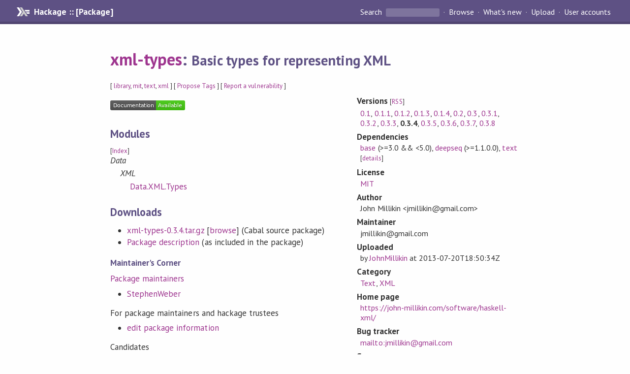

--- FILE ---
content_type: text/html; charset=utf-8
request_url: https://hackage.haskell.org/package/xml-types-0.3.4
body_size: 49549
content:
<!DOCTYPE html>
<html>
<head>
  
  <meta name="viewport" content="width=device-width, initial-scale=1">
<link href="https://fonts.googleapis.com/css?family=PT+Sans:400,400i,700" rel="stylesheet">
<link rel="stylesheet" href="/static/hackage.css" type="text/css" />
<link rel="icon" type="image/png" href="/static/favicon.png" />
<link rel="search" type="application/opensearchdescription+xml" title="Hackage" href="/packages/opensearch.xml" />
  <link rel="stylesheet" href="https://cdn.jsdelivr.net/npm/prismjs@1.29.0/themes/prism-solarizedlight.min.css" media="(prefers-color-scheme: light)" />
  <link rel="stylesheet" href="https://cdn.jsdelivr.net/npm/prismjs@1.29.0/themes/prism-tomorrow.min.css" media="(prefers-color-scheme: dark)" />
  <title>
    xml-types: Basic types for representing XML
  </title>
  <meta name="twitter:card" content="summary" />
  <meta name="twitter:site" content="@hackage" />
  <meta property="og:url" content="//hackage.haskell.org/package/xml-types" />
  <meta property="og:site_name" content="Hackage" />
  <meta property="og:type" content="website">
  <meta property="og:title" content="xml-types" />
  <meta property="og:description" content="Basic types for representing XML" />
  
  <link rel="canonical" href="https://hackage.haskell.org/package/xml-types" />
  <script src="/static/jquery.min.js"></script>
  <script src="https://cdn.jsdelivr.net/npm/mathjax@3/es5/tex-chtml-full.js" type="text/javascript"></script>
  <base href="//hackage.haskell.org/package/xml-types-0.3.4/" />
</head>

<body>
  <div id="page-header">

  <a class="caption" href="/">Hackage :: [Package]</a>

<ul class="links" id="page-menu">

    <li>
      <form action="/packages/search" method="get" class="search">
        <button type="submit">Search&nbsp;</button>
        <input type="text" name="terms" />
      </form>
    </li>

    <li><a href="/packages/browse">Browse</a></li>

    <li><a href="/packages/recent">What's new</a></li>

    <li><a href="/upload">Upload</a></li>

    <li><a href="/accounts">User accounts</a></li>
    

</ul>

</div>

  <div id="content">
    <h1><a href="//hackage.haskell.org/package/xml-types">xml-types</a>: <small>Basic types for representing XML</small></h1>
    <div style="font-size: small">
      [ <a href="/packages/tag/library">library</a>, <a href="/packages/tag/mit">mit</a>, <a href="/packages/tag/text">text</a>, <a href="/packages/tag/xml">xml</a> ]
      [ <a href="/package/xml-types/tags/edit">Propose Tags</a> ]
      [ <a href="https://github.com/haskell/security-advisories/blob/main/CONTRIBUTING.md">Report a vulnerability</a> ]
    </div>

          
    

    <div id="flex-container">
      <div id="left-pane">

        <div id="description">
          
          
        </div>

        <div id="badges" style="margin-top: 20px;">
            
            
            
                          <img src="https://img.shields.io/static/v1?label=Documentation&message=Available&color=success" />
            
        </div>

        <div id="modules">
          <h2>Modules</h2><p style="font-size: small">[<a href="/package/xml-types-0.3.4/docs/doc-index.html">Index</a>]</p><div id="module-list"><ul class="modules"><li><i>Data</i><ul class="modules"><li><i>XML</i><ul class="modules"><li><span class="module"><a href="/package/xml-types-0.3.4/docs/Data-XML-Types.html">Data.XML.Types</a></span></li></ul></li></ul></li></ul></div>
        </div>

        

        <div id="downloads">
          <h2>Downloads</h2><ul><li><a href="/package/xml-types-0.3.4/xml-types-0.3.4.tar.gz">xml-types-0.3.4.tar.gz</a> [<a href="/package/xml-types-0.3.4/src/">browse</a>] (Cabal source package)</li><li><a href="/package/xml-types-0.3.4/xml-types.cabal">Package description</a> (as included in the package)</li></ul>
        </div>

        <div id="maintainer-corner">
          <h4>Maintainer's Corner</h4>
          <p><a href="/package/xml-types/maintainers">Package maintainers</a></p>
          <ul>
            <li>
              <a href="/user/StephenWeber">StephenWeber</a>
            </li>
          </ul>
          <p>For package maintainers and hackage trustees</p>
          <ul>
            <li>
              <a href="//hackage.haskell.org/package/xml-types/maintain">
                edit package information
              </a>
            </li>
          </ul>
          <p>Candidates</p>
          <ul>
            <li>
              <a href="/package/xml-types-0.3.8/candidate">0.3.8</a>
            </li>
          </ul>
        </div>

      </div><!-- /left-pane -->


      <div id="properties">
        <table class="properties">
          <tbody>

            <tr>
              <th>Versions <span style="font-weight:normal;font-size: small;">[<a href="/package/xml-types.rss">RSS</a>]</span></th>
              <td><a href="/package/xml-types-0.1">0.1</a>, <a href="/package/xml-types-0.1.1">0.1.1</a>, <a href="/package/xml-types-0.1.2">0.1.2</a>, <a href="/package/xml-types-0.1.3">0.1.3</a>, <a href="/package/xml-types-0.1.4">0.1.4</a>, <a href="/package/xml-types-0.2">0.2</a>, <a href="/package/xml-types-0.3">0.3</a>, <a href="/package/xml-types-0.3.1">0.3.1</a>, <a href="/package/xml-types-0.3.2">0.3.2</a>, <a href="/package/xml-types-0.3.3">0.3.3</a>, <strong>0.3.4</strong>, <a href="/package/xml-types-0.3.5">0.3.5</a>, <a href="/package/xml-types-0.3.6">0.3.6</a>, <a href="/package/xml-types-0.3.7">0.3.7</a>, <a href="/package/xml-types-0.3.8">0.3.8</a></td>
            </tr>

            

            <tr>
              <th>Dependencies</th>
              <td><span style="white-space: nowrap"><a href="/package/base">base</a> (&gt;=3.0 &amp;&amp; &lt;5.0)</span>, <span style="white-space: nowrap"><a href="/package/deepseq">deepseq</a> (&gt;=1.1.0.0)</span>, <span style="white-space: nowrap"><a href="/package/text">text</a></span><span style="font-size: small"> [<a href="/package/xml-types-0.3.4/dependencies">details</a>]</span></td>
            </tr>

            

            <tr>
              <th>License</th>
              <td class="word-wrap"><a href="/package/xml-types-0.3.4/src/license.txt">MIT</a></td>
            </tr>

            

            <tr>
              <th>Author</th>
              <td class="word-wrap">John Millikin &lt;jmillikin@gmail.com&gt;</td>
            </tr>
            <tr>
              <th>Maintainer</th>
              <td class="word-wrap">jmillikin@gmail.com</td>
            </tr>

            <tr>
              <th>Uploaded</th>
              <td>by <a href="/user/JohnMillikin">JohnMillikin</a> at <span title="Sat Jul 20 18:50:34 UTC 2013">2013-07-20T18:50:34Z</span></td>
            </tr>

            

            <!-- Obsolete/deprecated 'Stability' field hidden
                 c.f. http://stackoverflow.com/questions/3841218/conventions-for-stability-field-of-cabal-packages
            <tr>
              <th>Stability</th>
              <td>experimental</td>
            </tr>
            -->

                        <tr>
              <th>Category</th>
              <td><a href="/packages/#cat:Text">Text</a>, <a href="/packages/#cat:XML">XML</a></td>
            </tr>
            

                        <tr>
              <th>Home page</th>
              <td class="word-wrap">
                <a href=https://john-millikin.com/software/haskell-xml/>https://john-millikin.com/software/haskell-xml/</a>
              </td>
            </tr>
            

                        <tr>
              <th>Bug&nbsp;tracker</th>
              <td class="word-wrap">
                <a href="mailto:jmillikin@gmail.com">mailto:jmillikin@gmail.com</a>
              </td>
            </tr>
            

                        <tr>
              <th>Source&nbsp;repo</th>
              <td class="word-wrap">head: git clone <a href="https://john-millikin.com/code/haskell-xml-types/">https://john-millikin.com/code/haskell-xml-types/</a><br />this: git clone <a href="https://john-millikin.com/code/haskell-xml-types/">https://john-millikin.com/code/haskell-xml-types/</a>(tag xml-types_0.3.4)</td>
            </tr>
            

                        <tr>
              <th>Distributions</th>
              <td>Arch:<a href="https://archlinux.org/packages/extra/x86_64/haskell-xml-types">0.3.8</a>, Debian:<a href="http://packages.debian.org/source/bullseye/haskell-xml-types">0.3.8</a>, Fedora:<a href="https://src.fedoraproject.org/rpms/ghc-xml-types">0.3.8</a>, FreeBSD:<a href="http://www.freshports.org/textproc/hs-xml-types">0.3.6</a>, LTSHaskell:<a href="https://www.stackage.org/package/xml-types">0.3.8</a>, NixOS:<a href="http://hydra.nixos.org/job/nixpkgs/trunk/haskellPackages.xml-types.x86_64-linux">0.3.8</a>, Stackage:<a href="https://www.stackage.org/package/xml-types">0.3.8</a>, openSUSE:<a href="https://build.opensuse.org/package/show/devel:languages:haskell/ghc-xml-types">0.3.8</a></td>
            </tr>
            

                        <tr>
              <th>Reverse Dependencies</th>
              <td>67 direct, 3931 indirect <span style="font-size: small" class="revdepdetails"> [<a href="">details</a>]</span></td>
            </tr>
            <script>
              $('.revdepdetails').click(function(e) {
                e.preventDefault();
                var html = '<div><b>Direct</b><br /><p><a href="/package/HXMPP">HXMPP</a>, <a href="/package/MusicBrainz">MusicBrainz</a>, <a href="/package/acme-everything">acme-everything</a>, <a href="/package/amazon-products">amazon-products</a>, <a href="/package/amazonka-core">amazonka-core</a>, <a href="/package/atom-conduit">atom-conduit</a>, <a href="/package/aws-sdk">aws-sdk</a>, <a href="/package/aws-sdk-xml-unordered">aws-sdk-xml-unordered</a>, <a href="/package/d-bus">d-bus</a>, <a href="/package/dbus">dbus</a>, <a href="/package/dbus-core">dbus-core</a>, <a href="/package/diagrams-input">diagrams-input</a>, <a href="/package/dtd">dtd</a>, <a href="/package/dtd-text">dtd-text</a>, <a href="/package/dtd-types">dtd-types</a>, <a href="/package/dublincore-xml-conduit">dublincore-xml-conduit</a>, <a href="/package/expat-enumerator">expat-enumerator</a>, <a href="/package/feed">feed</a>, <a href="/package/gitit">gitit</a>, <a href="/package/gpx-conduit">gpx-conduit</a>, <a href="/package/hakyll-convert">hakyll-convert</a>, <a href="/package/hspec-junit-formatter">hspec-junit-formatter</a>, <a href="/package/hspec-yesod">hspec-yesod</a>, <a href="/package/html-conduit">html-conduit</a>, <a href="/package/imm">imm</a>, <a href="/package/kcd">kcd</a>, <a href="/package/libxml-enumerator">libxml-enumerator</a>, <a href="/package/libxml-sax">libxml-sax</a>, <a href="/package/list-t-html-parser">list-t-html-parser</a>, <a href="/package/markdown">markdown</a>, <a href="/package/mime-mail-ses">mime-mail-ses</a>, <a href="/package/network-protocol-xmpp">network-protocol-xmpp</a>, <a href="/package/ohhecs">ohhecs</a>, <a href="/package/opml-conduit">opml-conduit</a>, <a href="/package/osm-conduit">osm-conduit</a>, <a href="/package/pandoc">pandoc</a>, <a href="/package/pontarius-xmpp">pontarius-xmpp</a>, <a href="/package/pontarius-xmpp-extras">pontarius-xmpp-extras</a>, <a href="/package/pontarius-xpmn">pontarius-xpmn</a>, <a href="/package/push-notify-ccs">push-notify-ccs</a>, <a href="/package/roundtrip">roundtrip</a>, <a href="/package/roundtrip-xml">roundtrip-xml</a>, <a href="/package/rss-conduit">rss-conduit</a>, <a href="/package/scrapbook">scrapbook</a>, <a href="/package/scrapbook-core">scrapbook-core</a>, <a href="/package/servant-xml-conduit">servant-xml-conduit</a>, <a href="/package/soap">soap</a>, <a href="/package/stackage-curator">stackage-curator</a>, <a href="/package/stagen">stagen</a>, <a href="/package/sxml">sxml</a>, <a href="/package/wsdl">wsdl</a>, <a href="/package/xlsior">xlsior</a>, <a href="/package/xlsx">xlsx</a>, <a href="/package/xml-conduit">xml-conduit</a>, <a href="/package/xml-conduit-parse">xml-conduit-parse</a>, <a href="/package/xml-conduit-writer">xml-conduit-writer</a>, <a href="/package/xml-enumerator">xml-enumerator</a>, <a href="/package/xml-enumerator-combinators">xml-enumerator-combinators</a>, <a href="/package/xml-picklers">xml-picklers</a>, <a href="/package/xml-query-xml-conduit">xml-query-xml-conduit</a>, <a href="/package/xml-query-xml-types">xml-query-xml-types</a>, <a href="/package/xml-types-content">xml-types-content</a>, <a href="/package/xmlgen">xmlgen</a>, <a href="/package/xournal-parser">xournal-parser</a>, <a href="/package/yesod-platform">yesod-platform</a>, <a href="/package/yesod-sitemap">yesod-sitemap</a>, <a href="/package/yesod-test">yesod-test</a></p></div><div><b>Indirect</b><br /><p><a href="/package/2captcha">2captcha</a>, <a href="/package/ADPfusion">ADPfusion</a>, <a href="/package/ADPfusionForest">ADPfusionForest</a>, <a href="/package/ADPfusionSet">ADPfusionSet</a>, <a href="/package/AMI">AMI</a>, <a href="/package/Advise-me">Advise-me</a>, <a href="/package/AesonBson">AesonBson</a>, <a href="/package/AlignmentAlgorithms">AlignmentAlgorithms</a>, <a href="/package/Allure">Allure</a>, <a href="/package/Biobase">Biobase</a>, <a href="/package/BiobaseBlast">BiobaseBlast</a>, <a href="/package/BiobaseENA">BiobaseENA</a>, <a href="/package/BiobaseFR3D">BiobaseFR3D</a>, <a href="/package/BiobaseFasta">BiobaseFasta</a>, <a href="/package/BiobaseHTTP">BiobaseHTTP</a>, <a href="/package/BiobaseInfernal">BiobaseInfernal</a>, <a href="/package/BiobaseTrainingData">BiobaseTrainingData</a>, <a href="/package/BiobaseTurner">BiobaseTurner</a>, <a href="/package/BiobaseTypes">BiobaseTypes</a>, <a href="/package/BiobaseVienna">BiobaseVienna</a>, <a href="/package/BiobaseXNA">BiobaseXNA</a>, <a href="/package/BlastHTTP">BlastHTTP</a>, <a href="/package/BlogLiterately">BlogLiterately</a>, <a href="/package/BlogLiterately-diagrams">BlogLiterately-diagrams</a>, <a href="/package/CMCompare">CMCompare</a>, <a href="/package/CarneadesDSL">CarneadesDSL</a>, <a href="/package/CarneadesIntoDung">CarneadesIntoDung</a>, <a href="/package/ClickHaskell-tls">ClickHaskell-tls</a>, <a href="/package/Coadjute">Coadjute</a>, <a href="/package/ConcurrentUtils">ConcurrentUtils</a>, <a href="/package/DAV">DAV</a>, <a href="/package/DOH">DOH</a>, <a href="/package/DPM">DPM</a>, <a href="/package/DPutils">DPutils</a>, <a href="/package/DRBG">DRBG</a>, <a href="/package/DSA">DSA</a>, <a href="/package/Deadpan-DDP">Deadpan-DDP</a>, <a href="/package/DigitalOcean">DigitalOcean</a>, <a href="/package/DnaProteinAlignment">DnaProteinAlignment</a>, <a href="/package/Dust">Dust</a>, <a href="/package/Dust-crypto">Dust-crypto</a>, <a href="/package/Dust-tools">Dust-tools</a>, <a href="/package/Elm">Elm</a>, <a href="/package/EntrezHTTP">EntrezHTTP</a>, <a href="/package/Extra">Extra</a>, <a href="/package/FAI">FAI</a>, <a href="/package/Facebook-Password-Hacker-Online-Latest-Version">Facebook-Password-Hacker-Online-Latest-Version</a>, <a href="/package/Finance-Quote-Yahoo">Finance-Quote-Yahoo</a>, <a href="/package/Forestry">Forestry</a>, <a href="/package/FormalGrammars">FormalGrammars</a>, <a href="/package/Frames-beam">Frames-beam</a>, <a href="/package/Frames-map-reduce">Frames-map-reduce</a>, <a href="/package/Frames-streamly">Frames-streamly</a>, <a href="/package/GLM">GLM</a>, <a href="/package/Gene-CluEDO">Gene-CluEDO</a>, <a href="/package/GenussFold">GenussFold</a>, <a href="/package/Gleam">Gleam</a>, <a href="/package/GoogleDirections">GoogleDirections</a>, <a href="/package/GoogleSuggest">GoogleSuggest</a>, <a href="/package/GoogleTranslate">GoogleTranslate</a>, <a href="/package/GrammarProducts">GrammarProducts</a>, <a href="/package/Graphalyze">Graphalyze</a>, <a href="/package/HAppSHelpers">HAppSHelpers</a>, <a href="/package/HFitUI">HFitUI</a>, <a href="/package/HROOT">HROOT</a>, <a href="/package/HROOT-core">HROOT-core</a>, <a href="/package/HROOT-graf">HROOT-graf</a>, <a href="/package/HROOT-hist">HROOT-hist</a>, <a href="/package/HROOT-io">HROOT-io</a>, <a href="/package/HROOT-math">HROOT-math</a>, <a href="/package/HROOT-net">HROOT-net</a>, <a href="/package/HROOT-tree">HROOT-tree</a>, <a href="/package/HSmarty">HSmarty</a>, <a href="/package/HTF">HTF</a>, <a href="/package/HasChor">HasChor</a>, <a href="/package/HaskellNet">HaskellNet</a>, <a href="/package/HaskellNet-SSL">HaskellNet-SSL</a>, <a href="/package/Hastodon">Hastodon</a>, <a href="/package/Hastructure">Hastructure</a>, <a href="/package/Hawk">Hawk</a>, <a href="/package/Hermes">Hermes</a>, <a href="/package/Hoed">Hoed</a>, <a href="/package/HsHTSLib">HsHTSLib</a>, <a href="/package/HsWebots">HsWebots</a>, <a href="/package/HueAPI">HueAPI</a>, <a href="/package/Hydrogen">Hydrogen</a>, <a href="/package/IPv6DB">IPv6DB</a>, <a href="/package/LambdaHack">LambdaHack</a>, <a href="/package/Lastik">Lastik</a>, <a href="/package/Liquorice">Liquorice</a>, <a href="/package/LslPlus">LslPlus</a>, <a href="/package/Lykah">Lykah</a>, <a href="/package/MC-Fold-DP">MC-Fold-DP</a>, <a href="/package/MFlow">MFlow</a>, <a href="/package/MIP">MIP</a>, <a href="/package/MIP-glpk">MIP-glpk</a>, <a href="/package/MailchimpSimple">MailchimpSimple</a>, <a href="/package/MicrosoftTranslator">MicrosoftTranslator</a>, <a href="/package/MultiChor">MultiChor</a>, <a href="/package/MutationOrder">MutationOrder</a>, <a href="/package/NGLess">NGLess</a>, <a href="/package/NTRU">NTRU</a>, <a href="/package/Nomyx-Core">Nomyx-Core</a>, <a href="/package/Nomyx-Web">Nomyx-Web</a>, <a href="/package/Nussinov78">Nussinov78</a>, <a href="/package/OGDF">OGDF</a>, <a href="/package/OrchestrateDB">OrchestrateDB</a>, <a href="/package/Ordinary">Ordinary</a>, <a href="/package/PUH-Project">PUH-Project</a>, <a href="/package/PageIO">PageIO</a>, <a href="/package/Paillier">Paillier</a>, <a href="/package/PandocAgda">PandocAgda</a>, <a href="/package/Parry">Parry</a>, <a href="/package/PrimitiveArray">PrimitiveArray</a>, <a href="/package/PrimitiveArray-Pretty">PrimitiveArray-Pretty</a>, <a href="/package/Quelea">Quelea</a>, <a href="/package/QuickPlot">QuickPlot</a>, <a href="/package/RNAFold">RNAFold</a>, <a href="/package/RNAdesign">RNAdesign</a>, <a href="/package/RNAdraw">RNAdraw</a>, <a href="/package/RNAlien">RNAlien</a>, <a href="/package/RNAwolf">RNAwolf</a>, <a href="/package/RSA">RSA</a>, <a href="/package/RandomDotOrg">RandomDotOrg</a>, <a href="/package/Redmine">Redmine</a>, <a href="/package/ReplaceUmlaut">ReplaceUmlaut</a>, <a href="/package/SVD2HS">SVD2HS</a>, <a href="/package/SciBaseTypes">SciBaseTypes</a>, <a href="/package/SciFlow">SciFlow</a>, <a href="/package/SciFlow-drmaa">SciFlow-drmaa</a>, <a href="/package/ShortestPathProblems">ShortestPathProblems</a>, <a href="/package/Shpadoinkle">Shpadoinkle</a>, <a href="/package/Shpadoinkle-backend-pardiff">Shpadoinkle-backend-pardiff</a>, <a href="/package/Shpadoinkle-backend-snabbdom">Shpadoinkle-backend-snabbdom</a>, <a href="/package/Shpadoinkle-backend-static">Shpadoinkle-backend-static</a>, <a href="/package/Shpadoinkle-console">Shpadoinkle-console</a>, <a href="/package/Shpadoinkle-debug">Shpadoinkle-debug</a>, <a href="/package/Shpadoinkle-developer-tools">Shpadoinkle-developer-tools</a>, <a href="/package/Shpadoinkle-disembodied">Shpadoinkle-disembodied</a>, <a href="/package/Shpadoinkle-html">Shpadoinkle-html</a>, <a href="/package/Shpadoinkle-isreal">Shpadoinkle-isreal</a>, <a href="/package/Shpadoinkle-lens">Shpadoinkle-lens</a>, <a href="/package/Shpadoinkle-router">Shpadoinkle-router</a>, <a href="/package/Shpadoinkle-streaming">Shpadoinkle-streaming</a>, <a href="/package/Shpadoinkle-template">Shpadoinkle-template</a>, <a href="/package/Shpadoinkle-widgets">Shpadoinkle-widgets</a>, <a href="/package/SimpleServer">SimpleServer</a>, <a href="/package/Spock">Spock</a>, <a href="/package/Spock-api-server">Spock-api-server</a>, <a href="/package/Spock-auth">Spock-auth</a>, <a href="/package/Spock-core">Spock-core</a>, <a href="/package/Spock-digestive">Spock-digestive</a>, <a href="/package/Spock-lucid">Spock-lucid</a>, <a href="/package/Spock-worker">Spock-worker</a>, <a href="/package/Twofish">Twofish</a>, <a href="/package/Unixutils">Unixutils</a>, <a href="/package/VKHS">VKHS</a>, <a href="/package/ViennaRNA-extras">ViennaRNA-extras</a>, <a href="/package/Villefort">Villefort</a>, <a href="/package/WMSigner">WMSigner</a>, <a href="/package/Wheb">Wheb</a>, <a href="/package/WidgetRattus">WidgetRattus</a>, <a href="/package/WordAlignment">WordAlignment</a>, <a href="/package/XSaiga">XSaiga</a>, <a href="/package/abeson">abeson</a>, <a href="/package/accelerate-cublas">accelerate-cublas</a>, <a href="/package/accelerate-cuda">accelerate-cuda</a>, <a href="/package/accelerate-cufft">accelerate-cufft</a>, <a href="/package/accelerate-examples">accelerate-examples</a>, <a href="/package/accelerate-fft">accelerate-fft</a>, <a href="/package/access-token-provider">access-token-provider</a>, <a href="/package/achille">achille</a>, <a href="/package/acme-not-a-joke">acme-not-a-joke</a>, <a href="/package/acousticbrainz-client">acousticbrainz-client</a>, <a href="/package/advent-of-code-api">advent-of-code-api</a>, <a href="/package/aeson-bson">aeson-bson</a>, <a href="/package/aeson-injector">aeson-injector</a>, <a href="/package/affection">affection</a>, <a href="/package/afis">afis</a>, <a href="/package/agda-language-server">agda-language-server</a>, <a href="/package/agda-snippets-hakyll">agda-snippets-hakyll</a>, <a href="/package/agentx">agentx</a>, <a href="/package/airbrake">airbrake</a>, <a href="/package/airgql">airgql</a>, <a href="/package/airship">airship</a>, <a href="/package/airtable-api">airtable-api</a>, <a href="/package/alerta">alerta</a>, <a href="/package/alfred">alfred</a>, <a href="/package/algebraic-graphs-io">algebraic-graphs-io</a>, <a href="/package/algolia">algolia</a>, <a href="/package/ally-invest">ally-invest</a>, <a href="/package/alto">alto</a>, <a href="/package/amazon-emailer-client-snap">amazon-emailer-client-snap</a>, <a href="/package/amazonka">amazonka</a>, <a href="/package/amazonka-accessanalyzer">amazonka-accessanalyzer</a>, <a href="/package/amazonka-account">amazonka-account</a>, <a href="/package/amazonka-alexa-business">amazonka-alexa-business</a>, <a href="/package/amazonka-amp">amazonka-amp</a>, <a href="/package/amazonka-amplify">amazonka-amplify</a>, <a href="/package/amazonka-amplifybackend">amazonka-amplifybackend</a>, <a href="/package/amazonka-amplifyuibuilder">amazonka-amplifyuibuilder</a>, <a href="/package/amazonka-apigateway">amazonka-apigateway</a>, <a href="/package/amazonka-apigatewaymanagementapi">amazonka-apigatewaymanagementapi</a>, <a href="/package/amazonka-apigatewayv2">amazonka-apigatewayv2</a>, <a href="/package/amazonka-appconfig">amazonka-appconfig</a>, <a href="/package/amazonka-appconfigdata">amazonka-appconfigdata</a>, <a href="/package/amazonka-appflow">amazonka-appflow</a>, <a href="/package/amazonka-appintegrations">amazonka-appintegrations</a>, <a href="/package/amazonka-application-autoscaling">amazonka-application-autoscaling</a>, <a href="/package/amazonka-application-insights">amazonka-application-insights</a>, <a href="/package/amazonka-applicationcostprofiler">amazonka-applicationcostprofiler</a>, <a href="/package/amazonka-appmesh">amazonka-appmesh</a>, <a href="/package/amazonka-apprunner">amazonka-apprunner</a>, <a href="/package/amazonka-appstream">amazonka-appstream</a>, <a href="/package/amazonka-appsync">amazonka-appsync</a>, <a href="/package/amazonka-arc-zonal-shift">amazonka-arc-zonal-shift</a>, <a href="/package/amazonka-athena">amazonka-athena</a>, <a href="/package/amazonka-auditmanager">amazonka-auditmanager</a>, <a href="/package/amazonka-autoscaling">amazonka-autoscaling</a>, <a href="/package/amazonka-autoscaling-plans">amazonka-autoscaling-plans</a>, <a href="/package/amazonka-backup">amazonka-backup</a>, <a href="/package/amazonka-backup-gateway">amazonka-backup-gateway</a>, <a href="/package/amazonka-backupstorage">amazonka-backupstorage</a>, <a href="/package/amazonka-batch">amazonka-batch</a>, <a href="/package/amazonka-billingconductor">amazonka-billingconductor</a>, <a href="/package/amazonka-braket">amazonka-braket</a>, <a href="/package/amazonka-budgets">amazonka-budgets</a>, <a href="/package/amazonka-certificatemanager">amazonka-certificatemanager</a>, <a href="/package/amazonka-certificatemanager-pca">amazonka-certificatemanager-pca</a>, <a href="/package/amazonka-chime">amazonka-chime</a>, <a href="/package/amazonka-chime-sdk-identity">amazonka-chime-sdk-identity</a>, <a href="/package/amazonka-chime-sdk-media-pipelines">amazonka-chime-sdk-media-pipelines</a>, <a href="/package/amazonka-chime-sdk-meetings">amazonka-chime-sdk-meetings</a>, <a href="/package/amazonka-chime-sdk-messaging">amazonka-chime-sdk-messaging</a>, <a href="/package/amazonka-chime-sdk-voice">amazonka-chime-sdk-voice</a>, <a href="/package/amazonka-cloud9">amazonka-cloud9</a>, <a href="/package/amazonka-cloudcontrol">amazonka-cloudcontrol</a>, <a href="/package/amazonka-clouddirectory">amazonka-clouddirectory</a>, <a href="/package/amazonka-cloudformation">amazonka-cloudformation</a>, <a href="/package/amazonka-cloudfront">amazonka-cloudfront</a>, <a href="/package/amazonka-cloudhsm">amazonka-cloudhsm</a>, <a href="/package/amazonka-cloudhsmv2">amazonka-cloudhsmv2</a>, <a href="/package/amazonka-cloudsearch">amazonka-cloudsearch</a>, <a href="/package/amazonka-cloudsearch-domains">amazonka-cloudsearch-domains</a>, <a href="/package/amazonka-cloudtrail">amazonka-cloudtrail</a>, <a href="/package/amazonka-cloudwatch">amazonka-cloudwatch</a>, <a href="/package/amazonka-cloudwatch-events">amazonka-cloudwatch-events</a>, <a href="/package/amazonka-cloudwatch-logs">amazonka-cloudwatch-logs</a>, <a href="/package/amazonka-codeartifact">amazonka-codeartifact</a>, <a href="/package/amazonka-codebuild">amazonka-codebuild</a>, <a href="/package/amazonka-codecommit">amazonka-codecommit</a>, <a href="/package/amazonka-codedeploy">amazonka-codedeploy</a>, <a href="/package/amazonka-codeguru-reviewer">amazonka-codeguru-reviewer</a>, <a href="/package/amazonka-codeguruprofiler">amazonka-codeguruprofiler</a>, <a href="/package/amazonka-codepipeline">amazonka-codepipeline</a>, <a href="/package/amazonka-codestar">amazonka-codestar</a>, <a href="/package/amazonka-codestar-connections">amazonka-codestar-connections</a>, <a href="/package/amazonka-codestar-notifications">amazonka-codestar-notifications</a>, <a href="/package/amazonka-cognito-identity">amazonka-cognito-identity</a>, <a href="/package/amazonka-cognito-idp">amazonka-cognito-idp</a>, <a href="/package/amazonka-cognito-sync">amazonka-cognito-sync</a>, <a href="/package/amazonka-comprehend">amazonka-comprehend</a>, <a href="/package/amazonka-comprehendmedical">amazonka-comprehendmedical</a>, <a href="/package/amazonka-compute-optimizer">amazonka-compute-optimizer</a>, <a href="/package/amazonka-config">amazonka-config</a>, <a href="/package/amazonka-connect">amazonka-connect</a>, <a href="/package/amazonka-connect-contact-lens">amazonka-connect-contact-lens</a>, <a href="/package/amazonka-connectcampaigns">amazonka-connectcampaigns</a>, <a href="/package/amazonka-connectcases">amazonka-connectcases</a>, <a href="/package/amazonka-connectparticipant">amazonka-connectparticipant</a>, <a href="/package/amazonka-contrib-rds-utils">amazonka-contrib-rds-utils</a>, <a href="/package/amazonka-controltower">amazonka-controltower</a>, <a href="/package/amazonka-cost-explorer">amazonka-cost-explorer</a>, <a href="/package/amazonka-cur">amazonka-cur</a>, <a href="/package/amazonka-customer-profiles">amazonka-customer-profiles</a>, <a href="/package/amazonka-databrew">amazonka-databrew</a>, <a href="/package/amazonka-dataexchange">amazonka-dataexchange</a>, <a href="/package/amazonka-datapipeline">amazonka-datapipeline</a>, <a href="/package/amazonka-datasync">amazonka-datasync</a>, <a href="/package/amazonka-detective">amazonka-detective</a>, <a href="/package/amazonka-devicefarm">amazonka-devicefarm</a>, <a href="/package/amazonka-devops-guru">amazonka-devops-guru</a>, <a href="/package/amazonka-directconnect">amazonka-directconnect</a>, <a href="/package/amazonka-discovery">amazonka-discovery</a>, <a href="/package/amazonka-dlm">amazonka-dlm</a>, <a href="/package/amazonka-dms">amazonka-dms</a>, <a href="/package/amazonka-docdb">amazonka-docdb</a>, <a href="/package/amazonka-docdb-elastic">amazonka-docdb-elastic</a>, <a href="/package/amazonka-drs">amazonka-drs</a>, <a href="/package/amazonka-ds">amazonka-ds</a>, <a href="/package/amazonka-dynamodb">amazonka-dynamodb</a>, <a href="/package/amazonka-dynamodb-dax">amazonka-dynamodb-dax</a>, <a href="/package/amazonka-dynamodb-streams">amazonka-dynamodb-streams</a>, <a href="/package/amazonka-ebs">amazonka-ebs</a>, <a href="/package/amazonka-ec2">amazonka-ec2</a>, <a href="/package/amazonka-ec2-instance-connect">amazonka-ec2-instance-connect</a>, <a href="/package/amazonka-ecr">amazonka-ecr</a>, <a href="/package/amazonka-ecr-public">amazonka-ecr-public</a>, <a href="/package/amazonka-ecs">amazonka-ecs</a>, <a href="/package/amazonka-efs">amazonka-efs</a>, <a href="/package/amazonka-eks">amazonka-eks</a>, <a href="/package/amazonka-elastic-inference">amazonka-elastic-inference</a>, <a href="/package/amazonka-elasticache">amazonka-elasticache</a>, <a href="/package/amazonka-elasticbeanstalk">amazonka-elasticbeanstalk</a>, <a href="/package/amazonka-elasticsearch">amazonka-elasticsearch</a>, <a href="/package/amazonka-elastictranscoder">amazonka-elastictranscoder</a>, <a href="/package/amazonka-elb">amazonka-elb</a>, <a href="/package/amazonka-elbv2">amazonka-elbv2</a>, <a href="/package/amazonka-emr">amazonka-emr</a>, <a href="/package/amazonka-emr-containers">amazonka-emr-containers</a>, <a href="/package/amazonka-emr-serverless">amazonka-emr-serverless</a>, <a href="/package/amazonka-evidently">amazonka-evidently</a>, <a href="/package/amazonka-finspace">amazonka-finspace</a>, <a href="/package/amazonka-finspace-data">amazonka-finspace-data</a>, <a href="/package/amazonka-fis">amazonka-fis</a>, <a href="/package/amazonka-fms">amazonka-fms</a>, <a href="/package/amazonka-forecast">amazonka-forecast</a>, <a href="/package/amazonka-forecastquery">amazonka-forecastquery</a>, <a href="/package/amazonka-frauddetector">amazonka-frauddetector</a>, <a href="/package/amazonka-fsx">amazonka-fsx</a>, <a href="/package/amazonka-gamelift">amazonka-gamelift</a>, <a href="/package/amazonka-gamesparks">amazonka-gamesparks</a>, <a href="/package/amazonka-glacier">amazonka-glacier</a>, <a href="/package/amazonka-globalaccelerator">amazonka-globalaccelerator</a>, <a href="/package/amazonka-glue">amazonka-glue</a>, <a href="/package/amazonka-grafana">amazonka-grafana</a>, <a href="/package/amazonka-greengrass">amazonka-greengrass</a>, <a href="/package/amazonka-greengrassv2">amazonka-greengrassv2</a>, <a href="/package/amazonka-groundstation">amazonka-groundstation</a>, <a href="/package/amazonka-guardduty">amazonka-guardduty</a>, <a href="/package/amazonka-health">amazonka-health</a>, <a href="/package/amazonka-healthlake">amazonka-healthlake</a>, <a href="/package/amazonka-honeycode">amazonka-honeycode</a>, <a href="/package/amazonka-iam">amazonka-iam</a>, <a href="/package/amazonka-identitystore">amazonka-identitystore</a>, <a href="/package/amazonka-imagebuilder">amazonka-imagebuilder</a>, <a href="/package/amazonka-importexport">amazonka-importexport</a>, <a href="/package/amazonka-inspector">amazonka-inspector</a>, <a href="/package/amazonka-inspector2">amazonka-inspector2</a>, <a href="/package/amazonka-iot">amazonka-iot</a>, <a href="/package/amazonka-iot-analytics">amazonka-iot-analytics</a>, <a href="/package/amazonka-iot-dataplane">amazonka-iot-dataplane</a>, <a href="/package/amazonka-iot-jobs-dataplane">amazonka-iot-jobs-dataplane</a>, <a href="/package/amazonka-iot-roborunner">amazonka-iot-roborunner</a>, <a href="/package/amazonka-iot1click-devices">amazonka-iot1click-devices</a>, <a href="/package/amazonka-iot1click-projects">amazonka-iot1click-projects</a>, <a href="/package/amazonka-iotdeviceadvisor">amazonka-iotdeviceadvisor</a>, <a href="/package/amazonka-iotevents">amazonka-iotevents</a>, <a href="/package/amazonka-iotevents-data">amazonka-iotevents-data</a>, <a href="/package/amazonka-iotfleethub">amazonka-iotfleethub</a>, <a href="/package/amazonka-iotfleetwise">amazonka-iotfleetwise</a>, <a href="/package/amazonka-iotsecuretunneling">amazonka-iotsecuretunneling</a>, <a href="/package/amazonka-iotsitewise">amazonka-iotsitewise</a>, <a href="/package/amazonka-iotthingsgraph">amazonka-iotthingsgraph</a>, <a href="/package/amazonka-iottwinmaker">amazonka-iottwinmaker</a>, <a href="/package/amazonka-iotwireless">amazonka-iotwireless</a>, <a href="/package/amazonka-ivs">amazonka-ivs</a>, <a href="/package/amazonka-ivschat">amazonka-ivschat</a>, <a href="/package/amazonka-kafka">amazonka-kafka</a>, <a href="/package/amazonka-kafkaconnect">amazonka-kafkaconnect</a>, <a href="/package/amazonka-kendra">amazonka-kendra</a>, <a href="/package/amazonka-keyspaces">amazonka-keyspaces</a>, <a href="/package/amazonka-kinesis">amazonka-kinesis</a>, <a href="/package/amazonka-kinesis-analytics">amazonka-kinesis-analytics</a>, <a href="/package/amazonka-kinesis-firehose">amazonka-kinesis-firehose</a>, <a href="/package/amazonka-kinesis-video">amazonka-kinesis-video</a>, <a href="/package/amazonka-kinesis-video-archived-media">amazonka-kinesis-video-archived-media</a>, <a href="/package/amazonka-kinesis-video-media">amazonka-kinesis-video-media</a>, <a href="/package/amazonka-kinesis-video-signaling">amazonka-kinesis-video-signaling</a>, <a href="/package/amazonka-kinesis-video-webrtc-storage">amazonka-kinesis-video-webrtc-storage</a>, <a href="/package/amazonka-kinesisanalyticsv2">amazonka-kinesisanalyticsv2</a>, <a href="/package/amazonka-kms">amazonka-kms</a>, <a href="/package/amazonka-lakeformation">amazonka-lakeformation</a>, <a href="/package/amazonka-lambda">amazonka-lambda</a>, <a href="/package/amazonka-lex-models">amazonka-lex-models</a>, <a href="/package/amazonka-lex-runtime">amazonka-lex-runtime</a>, <a href="/package/amazonka-lexv2-models">amazonka-lexv2-models</a>, <a href="/package/amazonka-license-manager">amazonka-license-manager</a>, <a href="/package/amazonka-license-manager-linux-subscriptions">amazonka-license-manager-linux-subscriptions</a>, <a href="/package/amazonka-license-manager-user-subscriptions">amazonka-license-manager-user-subscriptions</a>, <a href="/package/amazonka-lightsail">amazonka-lightsail</a>, <a href="/package/amazonka-location">amazonka-location</a>, <a href="/package/amazonka-lookoutequipment">amazonka-lookoutequipment</a>, <a href="/package/amazonka-lookoutmetrics">amazonka-lookoutmetrics</a>, <a href="/package/amazonka-lookoutvision">amazonka-lookoutvision</a>, <a href="/package/amazonka-m2">amazonka-m2</a>, <a href="/package/amazonka-macie">amazonka-macie</a>, <a href="/package/amazonka-maciev2">amazonka-maciev2</a>, <a href="/package/amazonka-managedblockchain">amazonka-managedblockchain</a>, <a href="/package/amazonka-marketplace-analytics">amazonka-marketplace-analytics</a>, <a href="/package/amazonka-marketplace-catalog">amazonka-marketplace-catalog</a>, <a href="/package/amazonka-marketplace-entitlement">amazonka-marketplace-entitlement</a>, <a href="/package/amazonka-marketplace-metering">amazonka-marketplace-metering</a>, <a href="/package/amazonka-mechanicalturk">amazonka-mechanicalturk</a>, <a href="/package/amazonka-mediaconnect">amazonka-mediaconnect</a>, <a href="/package/amazonka-mediaconvert">amazonka-mediaconvert</a>, <a href="/package/amazonka-medialive">amazonka-medialive</a>, <a href="/package/amazonka-mediapackage">amazonka-mediapackage</a>, <a href="/package/amazonka-mediapackage-vod">amazonka-mediapackage-vod</a>, <a href="/package/amazonka-mediastore">amazonka-mediastore</a>, <a href="/package/amazonka-mediastore-dataplane">amazonka-mediastore-dataplane</a>, <a href="/package/amazonka-mediatailor">amazonka-mediatailor</a>, <a href="/package/amazonka-memorydb">amazonka-memorydb</a>, <a href="/package/amazonka-mgn">amazonka-mgn</a>, <a href="/package/amazonka-migration-hub-refactor-spaces">amazonka-migration-hub-refactor-spaces</a>, <a href="/package/amazonka-migrationhub">amazonka-migrationhub</a>, <a href="/package/amazonka-migrationhub-config">amazonka-migrationhub-config</a>, <a href="/package/amazonka-migrationhuborchestrator">amazonka-migrationhuborchestrator</a>, <a href="/package/amazonka-migrationhubstrategy">amazonka-migrationhubstrategy</a>, <a href="/package/amazonka-ml">amazonka-ml</a>, <a href="/package/amazonka-mobile">amazonka-mobile</a>, <a href="/package/amazonka-mq">amazonka-mq</a>, <a href="/package/amazonka-mtl">amazonka-mtl</a>, <a href="/package/amazonka-mwaa">amazonka-mwaa</a>, <a href="/package/amazonka-neptune">amazonka-neptune</a>, <a href="/package/amazonka-network-firewall">amazonka-network-firewall</a>, <a href="/package/amazonka-networkmanager">amazonka-networkmanager</a>, <a href="/package/amazonka-nimble">amazonka-nimble</a>, <a href="/package/amazonka-oam">amazonka-oam</a>, <a href="/package/amazonka-omics">amazonka-omics</a>, <a href="/package/amazonka-opensearch">amazonka-opensearch</a>, <a href="/package/amazonka-opensearchserverless">amazonka-opensearchserverless</a>, <a href="/package/amazonka-opsworks">amazonka-opsworks</a>, <a href="/package/amazonka-opsworks-cm">amazonka-opsworks-cm</a>, <a href="/package/amazonka-organizations">amazonka-organizations</a>, <a href="/package/amazonka-outposts">amazonka-outposts</a>, <a href="/package/amazonka-panorama">amazonka-panorama</a>, <a href="/package/amazonka-personalize">amazonka-personalize</a>, <a href="/package/amazonka-personalize-events">amazonka-personalize-events</a>, <a href="/package/amazonka-personalize-runtime">amazonka-personalize-runtime</a>, <a href="/package/amazonka-pi">amazonka-pi</a>, <a href="/package/amazonka-pinpoint">amazonka-pinpoint</a>, <a href="/package/amazonka-pinpoint-email">amazonka-pinpoint-email</a>, <a href="/package/amazonka-pinpoint-sms-voice">amazonka-pinpoint-sms-voice</a>, <a href="/package/amazonka-pinpoint-sms-voice-v2">amazonka-pinpoint-sms-voice-v2</a>, <a href="/package/amazonka-pipes">amazonka-pipes</a>, <a href="/package/amazonka-polly">amazonka-polly</a>, <a href="/package/amazonka-pricing">amazonka-pricing</a>, <a href="/package/amazonka-privatenetworks">amazonka-privatenetworks</a>, <a href="/package/amazonka-proton">amazonka-proton</a>, <a href="/package/amazonka-qldb">amazonka-qldb</a>, <a href="/package/amazonka-qldb-session">amazonka-qldb-session</a>, <a href="/package/amazonka-quicksight">amazonka-quicksight</a>, <a href="/package/amazonka-ram">amazonka-ram</a>, <a href="/package/amazonka-rbin">amazonka-rbin</a>, <a href="/package/amazonka-rds">amazonka-rds</a>, <a href="/package/amazonka-rds-data">amazonka-rds-data</a>, <a href="/package/amazonka-redshift">amazonka-redshift</a>, <a href="/package/amazonka-redshift-data">amazonka-redshift-data</a>, <a href="/package/amazonka-redshift-serverless">amazonka-redshift-serverless</a>, <a href="/package/amazonka-rekognition">amazonka-rekognition</a>, <a href="/package/amazonka-resiliencehub">amazonka-resiliencehub</a>, <a href="/package/amazonka-resource-explorer-v2">amazonka-resource-explorer-v2</a>, <a href="/package/amazonka-resourcegroups">amazonka-resourcegroups</a>, <a href="/package/amazonka-resourcegroupstagging">amazonka-resourcegroupstagging</a>, <a href="/package/amazonka-robomaker">amazonka-robomaker</a>, <a href="/package/amazonka-rolesanywhere">amazonka-rolesanywhere</a>, <a href="/package/amazonka-route53">amazonka-route53</a>, <a href="/package/amazonka-route53-autonaming">amazonka-route53-autonaming</a>, <a href="/package/amazonka-route53-domains">amazonka-route53-domains</a>, <a href="/package/amazonka-route53-recovery-cluster">amazonka-route53-recovery-cluster</a>, <a href="/package/amazonka-route53-recovery-control-config">amazonka-route53-recovery-control-config</a>, <a href="/package/amazonka-route53-recovery-readiness">amazonka-route53-recovery-readiness</a>, <a href="/package/amazonka-route53resolver">amazonka-route53resolver</a>, <a href="/package/amazonka-rum">amazonka-rum</a>, <a href="/package/amazonka-s3">amazonka-s3</a>, <a href="/package/amazonka-s3-encryption">amazonka-s3-encryption</a>, <a href="/package/amazonka-s3-streaming">amazonka-s3-streaming</a>, <a href="/package/amazonka-s3outposts">amazonka-s3outposts</a>, <a href="/package/amazonka-sagemaker">amazonka-sagemaker</a>, <a href="/package/amazonka-sagemaker-a2i-runtime">amazonka-sagemaker-a2i-runtime</a>, <a href="/package/amazonka-sagemaker-edge">amazonka-sagemaker-edge</a>, <a href="/package/amazonka-sagemaker-featurestore-runtime">amazonka-sagemaker-featurestore-runtime</a>, <a href="/package/amazonka-sagemaker-geospatial">amazonka-sagemaker-geospatial</a>, <a href="/package/amazonka-sagemaker-metrics">amazonka-sagemaker-metrics</a>, <a href="/package/amazonka-sagemaker-runtime">amazonka-sagemaker-runtime</a>, <a href="/package/amazonka-savingsplans">amazonka-savingsplans</a>, <a href="/package/amazonka-scheduler">amazonka-scheduler</a>, <a href="/package/amazonka-schemas">amazonka-schemas</a>, <a href="/package/amazonka-sdb">amazonka-sdb</a>, <a href="/package/amazonka-secretsmanager">amazonka-secretsmanager</a>, <a href="/package/amazonka-securityhub">amazonka-securityhub</a>, <a href="/package/amazonka-securitylake">amazonka-securitylake</a>, <a href="/package/amazonka-serverlessrepo">amazonka-serverlessrepo</a>, <a href="/package/amazonka-service-quotas">amazonka-service-quotas</a>, <a href="/package/amazonka-servicecatalog">amazonka-servicecatalog</a>, <a href="/package/amazonka-servicecatalog-appregistry">amazonka-servicecatalog-appregistry</a>, <a href="/package/amazonka-ses">amazonka-ses</a>, <a href="/package/amazonka-sesv2">amazonka-sesv2</a>, <a href="/package/amazonka-shield">amazonka-shield</a>, <a href="/package/amazonka-signer">amazonka-signer</a>, <a href="/package/amazonka-simspaceweaver">amazonka-simspaceweaver</a>, <a href="/package/amazonka-sms">amazonka-sms</a>, <a href="/package/amazonka-sms-voice">amazonka-sms-voice</a>, <a href="/package/amazonka-snow-device-management">amazonka-snow-device-management</a>, <a href="/package/amazonka-snowball">amazonka-snowball</a>, <a href="/package/amazonka-sns">amazonka-sns</a>, <a href="/package/amazonka-sqs">amazonka-sqs</a>, <a href="/package/amazonka-ssm">amazonka-ssm</a>, <a href="/package/amazonka-ssm-contacts">amazonka-ssm-contacts</a>, <a href="/package/amazonka-ssm-incidents">amazonka-ssm-incidents</a>, <a href="/package/amazonka-ssm-sap">amazonka-ssm-sap</a>, <a href="/package/amazonka-sso">amazonka-sso</a>, <a href="/package/amazonka-sso-admin">amazonka-sso-admin</a>, <a href="/package/amazonka-sso-oidc">amazonka-sso-oidc</a>, <a href="/package/amazonka-stepfunctions">amazonka-stepfunctions</a>, <a href="/package/amazonka-storagegateway">amazonka-storagegateway</a>, <a href="/package/amazonka-sts">amazonka-sts</a>, <a href="/package/amazonka-support">amazonka-support</a>, <a href="/package/amazonka-support-app">amazonka-support-app</a>, <a href="/package/amazonka-swf">amazonka-swf</a>, <a href="/package/amazonka-synthetics">amazonka-synthetics</a>, <a href="/package/amazonka-test">amazonka-test</a>, <a href="/package/amazonka-textract">amazonka-textract</a>, <a href="/package/amazonka-timestream-query">amazonka-timestream-query</a>, <a href="/package/amazonka-timestream-write">amazonka-timestream-write</a>, <a href="/package/amazonka-transcribe">amazonka-transcribe</a>, <a href="/package/amazonka-transfer">amazonka-transfer</a>, <a href="/package/amazonka-translate">amazonka-translate</a>, <a href="/package/amazonka-voice-id">amazonka-voice-id</a>, <a href="/package/amazonka-waf">amazonka-waf</a>, <a href="/package/amazonka-waf-regional">amazonka-waf-regional</a>, <a href="/package/amazonka-wafv2">amazonka-wafv2</a>, <a href="/package/amazonka-wellarchitected">amazonka-wellarchitected</a>, <a href="/package/amazonka-wisdom">amazonka-wisdom</a>, <a href="/package/amazonka-workdocs">amazonka-workdocs</a>, <a href="/package/amazonka-worklink">amazonka-worklink</a>, <a href="/package/amazonka-workmail">amazonka-workmail</a>, <a href="/package/amazonka-workmailmessageflow">amazonka-workmailmessageflow</a>, <a href="/package/amazonka-workspaces">amazonka-workspaces</a>, <a href="/package/amazonka-workspaces-web">amazonka-workspaces-web</a>, <a href="/package/amazonka-xray">amazonka-xray</a>, <a href="/package/amby">amby</a>, <a href="/package/ampersand">ampersand</a>, <a href="/package/amqp">amqp</a>, <a href="/package/amqp-conduit">amqp-conduit</a>, <a href="/package/amqp-streamly">amqp-streamly</a>, <a href="/package/amqp-worker">amqp-worker</a>, <a href="/package/analyze-client">analyze-client</a>, <a href="/package/anansi-pandoc">anansi-pandoc</a>, <a href="/package/animate-frames">animate-frames</a>, <a href="/package/annah">annah</a>, <a href="/package/antagonist">antagonist</a>, <a href="/package/antigate">antigate</a>, <a href="/package/antiope-athena">antiope-athena</a>, <a href="/package/antiope-contract">antiope-contract</a>, <a href="/package/antiope-core">antiope-core</a>, <a href="/package/antiope-dynamodb">antiope-dynamodb</a>, <a href="/package/antiope-es">antiope-es</a>, <a href="/package/antiope-messages">antiope-messages</a>, <a href="/package/antiope-optparse-applicative">antiope-optparse-applicative</a>, <a href="/package/antiope-s3">antiope-s3</a>, <a href="/package/antiope-shell">antiope-shell</a>, <a href="/package/antiope-sns">antiope-sns</a>, <a href="/package/antiope-sqs">antiope-sqs</a>, <a href="/package/antiope-swf">antiope-swf</a>, <a href="/package/apecs-brillo">apecs-brillo</a>, <a href="/package/apecs-gloss">apecs-gloss</a>, <a href="/package/apecs-physics">apecs-physics</a>, <a href="/package/apecs-physics-gloss">apecs-physics-gloss</a>, <a href="/package/api-builder">api-builder</a>, <a href="/package/api-maker">api-maker</a>, <a href="/package/api-monobank">api-monobank</a>, <a href="/package/api-rpc-accumulate">api-rpc-accumulate</a>, <a href="/package/api-rpc-factom">api-rpc-factom</a>, <a href="/package/api-rpc-pegnet">api-rpc-pegnet</a>, <a href="/package/api-yoti">api-yoti</a>, <a href="/package/apiary">apiary</a>, <a href="/package/apiary-authenticate">apiary-authenticate</a>, <a href="/package/apiary-clientsession">apiary-clientsession</a>, <a href="/package/apiary-cookie">apiary-cookie</a>, <a href="/package/apiary-eventsource">apiary-eventsource</a>, <a href="/package/apiary-helics">apiary-helics</a>, <a href="/package/apiary-http-client">apiary-http-client</a>, <a href="/package/apiary-logger">apiary-logger</a>, <a href="/package/apiary-memcached">apiary-memcached</a>, <a href="/package/apiary-mongoDB">apiary-mongoDB</a>, <a href="/package/apiary-persistent">apiary-persistent</a>, <a href="/package/apiary-purescript">apiary-purescript</a>, <a href="/package/apiary-redis">apiary-redis</a>, <a href="/package/apiary-session">apiary-session</a>, <a href="/package/apiary-websockets">apiary-websockets</a>, <a href="/package/apioiaf-client">apioiaf-client</a>, <a href="/package/apis">apis</a>, <a href="/package/apns-http2">apns-http2</a>, <a href="/package/apotiki">apotiki</a>, <a href="/package/appc">appc</a>, <a href="/package/approveapi">approveapi</a>, <a href="/package/arbor-postgres">arbor-postgres</a>, <a href="/package/arch-hs">arch-hs</a>, <a href="/package/arch-web">arch-web</a>, <a href="/package/archive">archive</a>, <a href="/package/archive-tar-bytestring">archive-tar-bytestring</a>, <a href="/package/arrowp-qq">arrowp-qq</a>, <a href="/package/arxiv-client">arxiv-client</a>, <a href="/package/asana">asana</a>, <a href="/package/asap">asap</a>, <a href="/package/assumpta">assumpta</a>, <a href="/package/atlas">atlas</a>, <a href="/package/atlassian-connect-core">atlassian-connect-core</a>, <a href="/package/atndapi">atndapi</a>, <a href="/package/ats-pkg">ats-pkg</a>, <a href="/package/ats-setup">ats-setup</a>, <a href="/package/attic">attic</a>, <a href="/package/attoparsec-data">attoparsec-data</a>, <a href="/package/aur">aur</a>, <a href="/package/aur-api">aur-api</a>, <a href="/package/aura">aura</a>, <a href="/package/authenticate">authenticate</a>, <a href="/package/authenticate-oauth">authenticate-oauth</a>, <a href="/package/authoring">authoring</a>, <a href="/package/autodocodec-servant-multipart">autodocodec-servant-multipart</a>, <a href="/package/avahi">avahi</a>, <a href="/package/avers">avers</a>, <a href="/package/avers-api">avers-api</a>, <a href="/package/avers-api-docs">avers-api-docs</a>, <a href="/package/avers-server">avers-server</a>, <a href="/package/aviation-cessna172-diagrams">aviation-cessna172-diagrams</a>, <a href="/package/avro">avro</a>, <a href="/package/avro-piper">avro-piper</a>, <a href="/package/aws">aws</a>, <a href="/package/aws-cloudfront-signer">aws-cloudfront-signer</a>, <a href="/package/aws-configuration-tools">aws-configuration-tools</a>, <a href="/package/aws-dynamodb-conduit">aws-dynamodb-conduit</a>, <a href="/package/aws-dynamodb-streams">aws-dynamodb-streams</a>, <a href="/package/aws-easy">aws-easy</a>, <a href="/package/aws-ec2">aws-ec2</a>, <a href="/package/aws-elastic-transcoder">aws-elastic-transcoder</a>, <a href="/package/aws-general">aws-general</a>, <a href="/package/aws-kinesis">aws-kinesis</a>, <a href="/package/aws-kinesis-client">aws-kinesis-client</a>, <a href="/package/aws-kinesis-reshard">aws-kinesis-reshard</a>, <a href="/package/aws-lambda">aws-lambda</a>, <a href="/package/aws-lambda-haskell-runtime">aws-lambda-haskell-runtime</a>, <a href="/package/aws-lambda-haskell-runtime-wai">aws-lambda-haskell-runtime-wai</a>, <a href="/package/aws-larpi">aws-larpi</a>, <a href="/package/aws-performance-tests">aws-performance-tests</a>, <a href="/package/aws-route53">aws-route53</a>, <a href="/package/aws-ses-easy">aws-ses-easy</a>, <a href="/package/aws-sign4">aws-sign4</a>, <a href="/package/aws-simple">aws-simple</a>, <a href="/package/aws-sns">aws-sns</a>, <a href="/package/aws-sns-verify">aws-sns-verify</a>, <a href="/package/aws-spend-summary">aws-spend-summary</a>, <a href="/package/aws-transcribe-ws">aws-transcribe-ws</a>, <a href="/package/awsspendsummary">awsspendsummary</a>, <a href="/package/axel">axel</a>, <a href="/package/axiom">axiom</a>, <a href="/package/azimuth-hs">azimuth-hs</a>, <a href="/package/azure-acs">azure-acs</a>, <a href="/package/azure-email">azure-email</a>, <a href="/package/azure-functions-worker">azure-functions-worker</a>, <a href="/package/azure-service-api">azure-service-api</a>, <a href="/package/azure-servicebus">azure-servicebus</a>, <a href="/package/azurify">azurify</a>, <a href="/package/b9">b9</a>, <a href="/package/backblaze-b2-hs">backblaze-b2-hs</a>, <a href="/package/bake">bake</a>, <a href="/package/ballast">ballast</a>, <a href="/package/bamboo">bamboo</a>, <a href="/package/bamboo-plugin-highlight">bamboo-plugin-highlight</a>, <a href="/package/bamboo-plugin-photo">bamboo-plugin-photo</a>, <a href="/package/bamboo-theme-blueprint">bamboo-theme-blueprint</a>, <a href="/package/bamboo-theme-mini-html5">bamboo-theme-mini-html5</a>, <a href="/package/barchart">barchart</a>, <a href="/package/base58address">base58address</a>, <a href="/package/basex-client">basex-client</a>, <a href="/package/batchd-core">batchd-core</a>, <a href="/package/batchd-docker">batchd-docker</a>, <a href="/package/batchd-libvirt">batchd-libvirt</a>, <a href="/package/battlenet">battlenet</a>, <a href="/package/battlenet-yesod">battlenet-yesod</a>, <a href="/package/battleplace">battleplace</a>, <a href="/package/battleplace-api">battleplace-api</a>, <a href="/package/battleships">battleships</a>, <a href="/package/bcp47">bcp47</a>, <a href="/package/bcp47-orphans">bcp47-orphans</a>, <a href="/package/bcrypt">bcrypt</a>, <a href="/package/bdcs">bdcs</a>, <a href="/package/bdcs-api">bdcs-api</a>, <a href="/package/beam-automigrate">beam-automigrate</a>, <a href="/package/beam-migrate">beam-migrate</a>, <a href="/package/beam-newtype-field">beam-newtype-field</a>, <a href="/package/beam-postgres">beam-postgres</a>, <a href="/package/beam-sqlite">beam-sqlite</a>, <a href="/package/beeminder-api">beeminder-api</a>, <a href="/package/belka">belka</a>, <a href="/package/bet">bet</a>, <a href="/package/bidi-icu">bidi-icu</a>, <a href="/package/bimap-server">bimap-server</a>, <a href="/package/binance-exports">binance-exports</a>, <a href="/package/bioinformatics-toolkit">bioinformatics-toolkit</a>, <a href="/package/bip32">bip32</a>, <a href="/package/birch-beer">birch-beer</a>, <a href="/package/bird">bird</a>, <a href="/package/biscuit-servant">biscuit-servant</a>, <a href="/package/bitcoin-address">bitcoin-address</a>, <a href="/package/bitcoin-api">bitcoin-api</a>, <a href="/package/bitcoin-api-extra">bitcoin-api-extra</a>, <a href="/package/bitcoin-block">bitcoin-block</a>, <a href="/package/bitcoin-compact-filters">bitcoin-compact-filters</a>, <a href="/package/bitcoin-keys">bitcoin-keys</a>, <a href="/package/bitcoin-payment-channel">bitcoin-payment-channel</a>, <a href="/package/bitcoin-scripting">bitcoin-scripting</a>, <a href="/package/bitcoin-tx">bitcoin-tx</a>, <a href="/package/bitcoind-regtest">bitcoind-regtest</a>, <a href="/package/bitcoind-rpc">bitcoind-rpc</a>, <a href="/package/bittorrent">bittorrent</a>, <a href="/package/bittrex">bittrex</a>, <a href="/package/bitx-bitcoin">bitx-bitcoin</a>, <a href="/package/bkr">bkr</a>, <a href="/package/blacktip">blacktip</a>, <a href="/package/blagda">blagda</a>, <a href="/package/blank-canvas">blank-canvas</a>, <a href="/package/blaze-html-contrib">blaze-html-contrib</a>, <a href="/package/ble">ble</a>, <a href="/package/blockfrost-api">blockfrost-api</a>, <a href="/package/blockfrost-client">blockfrost-client</a>, <a href="/package/blockfrost-client-core">blockfrost-client-core</a>, <a href="/package/blockfrost-pretty">blockfrost-pretty</a>, <a href="/package/blogination">blogination</a>, <a href="/package/bloodhound">bloodhound</a>, <a href="/package/bloodhound-amazonka-auth">bloodhound-amazonka-auth</a>, <a href="/package/bloomfilter-redis">bloomfilter-redis</a>, <a href="/package/blunt">blunt</a>, <a href="/package/bnb-staking-csvs">bnb-staking-csvs</a>, <a href="/package/bodhi">bodhi</a>, <a href="/package/boots-cloud">boots-cloud</a>, <a href="/package/boots-web">boots-web</a>, <a href="/package/borel">borel</a>, <a href="/package/box-socket">box-socket</a>, <a href="/package/brick-skylighting">brick-skylighting</a>, <a href="/package/brok">brok</a>, <a href="/package/bronyradiogermany-streaming">bronyradiogermany-streaming</a>, <a href="/package/browscap">browscap</a>, <a href="/package/bson">bson</a>, <a href="/package/bson-generic">bson-generic</a>, <a href="/package/bson-generics">bson-generics</a>, <a href="/package/bson-lens">bson-lens</a>, <a href="/package/bson-mapping">bson-mapping</a>, <a href="/package/btc-lsp">btc-lsp</a>, <a href="/package/btree-concurrent">btree-concurrent</a>, <a href="/package/buchhaltung">buchhaltung</a>, <a href="/package/bugsnag">bugsnag</a>, <a href="/package/bugsnag-haskell">bugsnag-haskell</a>, <a href="/package/bugsnag-wai">bugsnag-wai</a>, <a href="/package/bugsnag-yesod">bugsnag-yesod</a>, <a href="/package/bugzilla">bugzilla</a>, <a href="/package/bugzilla-redhat">bugzilla-redhat</a>, <a href="/package/bulmex">bulmex</a>, <a href="/package/bureaucromancy">bureaucromancy</a>, <a href="/package/buttplug-hs-core">buttplug-hs-core</a>, <a href="/package/bytehash">bytehash</a>, <a href="/package/bytestring-arbitrary">bytestring-arbitrary</a>, <a href="/package/bytestring-typenats">bytestring-typenats</a>, <a href="/package/c-mosquitto">c-mosquitto</a>, <a href="/package/cabal-cache">cabal-cache</a>, <a href="/package/cabal-debian">cabal-debian</a>, <a href="/package/cabal-file">cabal-file</a>, <a href="/package/cabal-fix">cabal-fix</a>, <a href="/package/cabal-hoogle">cabal-hoogle</a>, <a href="/package/cabal-install">cabal-install</a>, <a href="/package/cabal-matrix">cabal-matrix</a>, <a href="/package/cabal-scaffold">cabal-scaffold</a>, <a href="/package/cabal2nix">cabal2nix</a>, <a href="/package/cached-json-file">cached-json-file</a>, <a href="/package/cachix">cachix</a>, <a href="/package/cachix-api">cachix-api</a>, <a href="/package/cake">cake</a>, <a href="/package/calamity">calamity</a>, <a href="/package/campfire">campfire</a>, <a href="/package/canteven-http">canteven-http</a>, <a href="/package/canteven-template">canteven-template</a>, <a href="/package/capataz">capataz</a>, <a href="/package/captcha-2captcha">captcha-2captcha</a>, <a href="/package/captcha-capmonster">captcha-capmonster</a>, <a href="/package/captcha-core">captcha-core</a>, <a href="/package/carbonara">carbonara</a>, <a href="/package/cas-hashable">cas-hashable</a>, <a href="/package/cas-hashable-s3">cas-hashable-s3</a>, <a href="/package/cas-store">cas-store</a>, <a href="/package/casa-abbreviations-and-acronyms">casa-abbreviations-and-acronyms</a>, <a href="/package/casa-client">casa-client</a>, <a href="/package/cassandra-cql">cassandra-cql</a>, <a href="/package/cayley-client">cayley-client</a>, <a href="/package/cdp">cdp</a>, <a href="/package/ceilometer-common">ceilometer-common</a>, <a href="/package/celtchar">celtchar</a>, <a href="/package/cerberus">cerberus</a>, <a href="/package/cereal-uuid">cereal-uuid</a>, <a href="/package/certificate">certificate</a>, <a href="/package/chakra">chakra</a>, <a href="/package/charade">charade</a>, <a href="/package/chart-svg">chart-svg</a>, <a href="/package/chart-svg-various">chart-svg-various</a>, <a href="/package/chart-unit">chart-unit</a>, <a href="/package/charter">charter</a>, <a href="/package/chatwork">chatwork</a>, <a href="/package/checkmate">checkmate</a>, <a href="/package/cherry-core-alpha">cherry-core-alpha</a>, <a href="/package/chevalier-common">chevalier-common</a>, <a href="/package/chez-grater">chez-grater</a>, <a href="/package/chiasma">chiasma</a>, <a href="/package/chiasma-test">chiasma-test</a>, <a href="/package/chromatin">chromatin</a>, <a href="/package/cicero-api">cicero-api</a>, <a href="/package/cielo">cielo</a>, <a href="/package/cipher-aes">cipher-aes</a>, <a href="/package/cipher-aes128">cipher-aes128</a>, <a href="/package/circle">circle</a>, <a href="/package/circlehs">circlehs</a>, <a href="/package/cisco-spark-api">cisco-spark-api</a>, <a href="/package/citation-resolve">citation-resolve</a>, <a href="/package/citeproc">citeproc</a>, <a href="/package/cj-token">cj-token</a>, <a href="/package/cl3">cl3</a>, <a href="/package/cl3-hmatrix-interface">cl3-hmatrix-interface</a>, <a href="/package/cl3-linear-interface">cl3-linear-interface</a>, <a href="/package/cl3-posit">cl3-posit</a>, <a href="/package/claferwiki">claferwiki</a>, <a href="/package/clang-pure">clang-pure</a>, <a href="/package/clarifai">clarifai</a>, <a href="/package/classy-influxdb-simple">classy-influxdb-simple</a>, <a href="/package/classy-miso">classy-miso</a>, <a href="/package/classy-prelude-conduit">classy-prelude-conduit</a>, <a href="/package/classy-prelude-yesod">classy-prelude-yesod</a>, <a href="/package/claude">claude</a>, <a href="/package/clckwrks">clckwrks</a>, <a href="/package/clckwrks-cli">clckwrks-cli</a>, <a href="/package/clckwrks-plugin-bugs">clckwrks-plugin-bugs</a>, <a href="/package/clckwrks-plugin-ircbot">clckwrks-plugin-ircbot</a>, <a href="/package/clckwrks-plugin-mailinglist">clckwrks-plugin-mailinglist</a>, <a href="/package/clckwrks-plugin-media">clckwrks-plugin-media</a>, <a href="/package/clckwrks-plugin-page">clckwrks-plugin-page</a>, <a href="/package/clckwrks-plugin-redirect">clckwrks-plugin-redirect</a>, <a href="/package/clckwrks-theme-bootstrap">clckwrks-theme-bootstrap</a>, <a href="/package/clckwrks-theme-clckwrks">clckwrks-theme-clckwrks</a>, <a href="/package/clckwrks-theme-geo-bootstrap">clckwrks-theme-geo-bootstrap</a>, <a href="/package/clerk">clerk</a>, <a href="/package/cleveland">cleveland</a>, <a href="/package/clickhouse-haskell">clickhouse-haskell</a>, <a href="/package/clientsession">clientsession</a>, <a href="/package/clit">clit</a>, <a href="/package/clod">clod</a>, <a href="/package/cloud-haskell">cloud-haskell</a>, <a href="/package/cloud-seeder">cloud-seeder</a>, <a href="/package/cloudchor">cloudchor</a>, <a href="/package/cloudfront-signer">cloudfront-signer</a>, <a href="/package/cloudy">cloudy</a>, <a href="/package/cmv">cmv</a>, <a href="/package/cobot-io">cobot-io</a>, <a href="/package/codeforces-cli">codeforces-cli</a>, <a href="/package/codeworld-api">codeworld-api</a>, <a href="/package/codex">codex</a>, <a href="/package/coformat">coformat</a>, <a href="/package/coinbase-exchange">coinbase-exchange</a>, <a href="/package/coinbase-pro">coinbase-pro</a>, <a href="/package/cointracking-imports">cointracking-imports</a>, <a href="/package/colorless-scotty">colorless-scotty</a>, <a href="/package/coltrane">coltrane</a>, <a href="/package/comic">comic</a>, <a href="/package/commsec">commsec</a>, <a href="/package/commsec-keyexchange">commsec-keyexchange</a>, <a href="/package/compdoc">compdoc</a>, <a href="/package/compdoc-dhall-decoder">compdoc-dhall-decoder</a>, <a href="/package/compendium-client">compendium-client</a>, <a href="/package/composite-dhall">composite-dhall</a>, <a href="/package/composite-opaleye">composite-opaleye</a>, <a href="/package/composite-xml">composite-xml</a>, <a href="/package/computational-algebra">computational-algebra</a>, <a href="/package/concraft-pl">concraft-pl</a>, <a href="/package/concrete-haskell">concrete-haskell</a>, <a href="/package/conduit-connection">conduit-connection</a>, <a href="/package/confcrypt">confcrypt</a>, <a href="/package/conferer-dhall">conferer-dhall</a>, <a href="/package/conferer-hedis">conferer-hedis</a>, <a href="/package/conferer-provider-dhall">conferer-provider-dhall</a>, <a href="/package/conferer-source-dhall">conferer-source-dhall</a>, <a href="/package/conferer-warp">conferer-warp</a>, <a href="/package/configuration-tools">configuration-tools</a>, <a href="/package/connection">connection</a>, <a href="/package/consul-haskell">consul-haskell</a>, <a href="/package/consumers">consumers</a>, <a href="/package/consumers-metrics-prometheus">consumers-metrics-prometheus</a>, <a href="/package/convert-annotation">convert-annotation</a>, <a href="/package/copilot-visualizer">copilot-visualizer</a>, <a href="/package/copr-api">copr-api</a>, <a href="/package/core-data">core-data</a>, <a href="/package/core-effect-effectful">core-effect-effectful</a>, <a href="/package/core-program">core-program</a>, <a href="/package/core-telemetry">core-telemetry</a>, <a href="/package/core-webserver-servant">core-webserver-servant</a>, <a href="/package/core-webserver-warp">core-webserver-warp</a>, <a href="/package/corebot-bliki">corebot-bliki</a>, <a href="/package/corenlp-parser">corenlp-parser</a>, <a href="/package/coroutine-object">coroutine-object</a>, <a href="/package/couch-simple">couch-simple</a>, <a href="/package/couchdb-conduit">couchdb-conduit</a>, <a href="/package/couchdb-enumerator">couchdb-enumerator</a>, <a href="/package/country">country</a>, <a href="/package/courier">courier</a>, <a href="/package/cpkg">cpkg</a>, <a href="/package/cprng-aes">cprng-aes</a>, <a href="/package/cprng-aes-effect">cprng-aes-effect</a>, <a href="/package/cql">cql</a>, <a href="/package/cql-io">cql-io</a>, <a href="/package/cql-io-tinylog">cql-io-tinylog</a>, <a href="/package/craft">craft</a>, <a href="/package/credential-store">credential-store</a>, <a href="/package/credentials">credentials</a>, <a href="/package/crypto-api">crypto-api</a>, <a href="/package/crypto-api-tests">crypto-api-tests</a>, <a href="/package/crypto-classical">crypto-classical</a>, <a href="/package/crypto-conduit">crypto-conduit</a>, <a href="/package/crypto-numbers">crypto-numbers</a>, <a href="/package/crypto-pubkey">crypto-pubkey</a>, <a href="/package/crypto-pubkey-openssh">crypto-pubkey-openssh</a>, <a href="/package/crypto-pubkey-types">crypto-pubkey-types</a>, <a href="/package/crypto-random-api">crypto-random-api</a>, <a href="/package/crypto-rng">crypto-rng</a>, <a href="/package/crypto-rng-effectful">crypto-rng-effectful</a>, <a href="/package/crypto-totp">crypto-totp</a>, <a href="/package/cryptocipher">cryptocipher</a>, <a href="/package/cryptocompare">cryptocompare</a>, <a href="/package/cryptohash">cryptohash</a>, <a href="/package/cryptohash-conduit">cryptohash-conduit</a>, <a href="/package/cryptohash-cryptoapi">cryptohash-cryptoapi</a>, <a href="/package/crypton-connection">crypton-connection</a>, <a href="/package/cryptostore">cryptostore</a>, <a href="/package/cryptsy-api">cryptsy-api</a>, <a href="/package/curl-runnings">curl-runnings</a>, <a href="/package/currency">currency</a>, <a href="/package/currency-codes">currency-codes</a>, <a href="/package/currency-convert">currency-convert</a>, <a href="/package/curryer">curryer</a>, <a href="/package/curryer-rpc">curryer-rpc</a>, <a href="/package/curve25519">curve25519</a>, <a href="/package/cypher">cypher</a>, <a href="/package/daino">daino</a>, <a href="/package/dani-servant-lucid2">dani-servant-lucid2</a>, <a href="/package/danibot">danibot</a>, <a href="/package/darcs">darcs</a>, <a href="/package/darkplaces-rcon">darkplaces-rcon</a>, <a href="/package/darkplaces-rcon-util">darkplaces-rcon-util</a>, <a href="/package/data-basic">data-basic</a>, <a href="/package/data-dispersal">data-dispersal</a>, <a href="/package/database-migrate">database-migrate</a>, <a href="/package/datadog">datadog</a>, <a href="/package/datadog-tracing">datadog-tracing</a>, <a href="/package/dataflow">dataflow</a>, <a href="/package/dataframe">dataframe</a>, <a href="/package/dataframe-hasktorch">dataframe-hasktorch</a>, <a href="/package/dataframe-persistent">dataframe-persistent</a>, <a href="/package/datarobot">datarobot</a>, <a href="/package/datasets">datasets</a>, <a href="/package/dbcleaner">dbcleaner</a>, <a href="/package/dbmonitor">dbmonitor</a>, <a href="/package/dbus-client">dbus-client</a>, <a href="/package/dbus-hslogger">dbus-hslogger</a>, <a href="/package/dbus-qq">dbus-qq</a>, <a href="/package/dbus-th">dbus-th</a>, <a href="/package/dbus-th-introspection">dbus-th-introspection</a>, <a href="/package/dear-imgui">dear-imgui</a>, <a href="/package/debian">debian</a>, <a href="/package/debug">debug</a>, <a href="/package/deepl">deepl</a>, <a href="/package/delicious">delicious</a>, <a href="/package/desert">desert</a>, <a href="/package/desktop-portal">desktop-portal</a>, <a href="/package/dhall">dhall</a>, <a href="/package/dhall-bash">dhall-bash</a>, <a href="/package/dhall-csv">dhall-csv</a>, <a href="/package/dhall-docs">dhall-docs</a>, <a href="/package/dhall-fly">dhall-fly</a>, <a href="/package/dhall-json">dhall-json</a>, <a href="/package/dhall-lsp-server">dhall-lsp-server</a>, <a href="/package/dhall-nix">dhall-nix</a>, <a href="/package/dhall-openapi">dhall-openapi</a>, <a href="/package/dhall-recursive-adt">dhall-recursive-adt</a>, <a href="/package/dhall-secret">dhall-secret</a>, <a href="/package/dhall-text-shell">dhall-text-shell</a>, <a href="/package/dhall-to-cabal">dhall-to-cabal</a>, <a href="/package/dhall-toml">dhall-toml</a>, <a href="/package/dhall-yaml">dhall-yaml</a>, <a href="/package/diagrams">diagrams</a>, <a href="/package/diagrams-builder">diagrams-builder</a>, <a href="/package/diagrams-canvas">diagrams-canvas</a>, <a href="/package/diagrams-gi-cairo">diagrams-gi-cairo</a>, <a href="/package/diagrams-haddock">diagrams-haddock</a>, <a href="/package/diagrams-pandoc">diagrams-pandoc</a>, <a href="/package/diagrams-reflex">diagrams-reflex</a>, <a href="/package/dice-entropy-conduit">dice-entropy-conduit</a>, <a href="/package/differential">differential</a>, <a href="/package/digestive-functors-scotty">digestive-functors-scotty</a>, <a href="/package/digitalocean-kzs">digitalocean-kzs</a>, <a href="/package/dingo-core">dingo-core</a>, <a href="/package/dingo-widgets">dingo-widgets</a>, <a href="/package/dirfiles">dirfiles</a>, <a href="/package/disco">disco</a>, <a href="/package/discogs-haskell">discogs-haskell</a>, <a href="/package/discord-gateway">discord-gateway</a>, <a href="/package/discord-haskell">discord-haskell</a>, <a href="/package/discord-haskell-voice">discord-haskell-voice</a>, <a href="/package/discord-hs">discord-hs</a>, <a href="/package/discord-register">discord-register</a>, <a href="/package/discord-rest">discord-rest</a>, <a href="/package/distributed-fork-aws-lambda">distributed-fork-aws-lambda</a>, <a href="/package/distributed-process-azure">distributed-process-azure</a>, <a href="/package/distributed-process-p2p">distributed-process-p2p</a>, <a href="/package/distributed-process-simplelocalnet">distributed-process-simplelocalnet</a>, <a href="/package/distributed-process-zookeeper">distributed-process-zookeeper</a>, <a href="/package/dixi">dixi</a>, <a href="/package/dmcc">dmcc</a>, <a href="/package/do-spaces">do-spaces</a>, <a href="/package/docker">docker</a>, <a href="/package/dockercook">dockercook</a>, <a href="/package/docusign-base">docusign-base</a>, <a href="/package/docusign-base-minimal">docusign-base-minimal</a>, <a href="/package/docusign-client">docusign-client</a>, <a href="/package/dom-parser">dom-parser</a>, <a href="/package/dom-selector">dom-selector</a>, <a href="/package/domain">domain</a>, <a href="/package/domain-auth">domain-auth</a>, <a href="/package/domaindriven">domaindriven</a>, <a href="/package/domaindriven-core">domaindriven-core</a>, <a href="/package/dormouse-client">dormouse-client</a>, <a href="/package/dot">dot</a>, <a href="/package/dotparse">dotparse</a>, <a href="/package/dovetail">dovetail</a>, <a href="/package/dovetail-aeson">dovetail-aeson</a>, <a href="/package/download">download</a>, <a href="/package/download-curl">download-curl</a>, <a href="/package/dozens">dozens</a>, <a href="/package/drifter">drifter</a>, <a href="/package/drifter-postgresql">drifter-postgresql</a>, <a href="/package/drifter-sqlite">drifter-sqlite</a>, <a href="/package/drmaa">drmaa</a>, <a href="/package/drone">drone</a>, <a href="/package/dropbox">dropbox</a>, <a href="/package/dropbox-sdk">dropbox-sdk</a>, <a href="/package/drunken-bishop">drunken-bishop</a>, <a href="/package/dsmc">dsmc</a>, <a href="/package/duckdb-simple">duckdb-simple</a>, <a href="/package/duplo">duplo</a>, <a href="/package/dynamic">dynamic</a>, <a href="/package/dynamodb-simple">dynamodb-simple</a>, <a href="/package/dzen-dhall">dzen-dhall</a>, <a href="/package/easy-api">easy-api</a>, <a href="/package/easy-bitcoin">easy-bitcoin</a>, <a href="/package/ebird-api">ebird-api</a>, <a href="/package/ebird-cli">ebird-cli</a>, <a href="/package/ebird-client">ebird-client</a>, <a href="/package/eccrypto">eccrypto</a>, <a href="/package/eccrypto-ed25519-bindings">eccrypto-ed25519-bindings</a>, <a href="/package/ecdsa">ecdsa</a>, <a href="/package/ed25519-donna">ed25519-donna</a>, <a href="/package/edis">edis</a>, <a href="/package/effectful-opaleye">effectful-opaleye</a>, <a href="/package/effectful-postgresql">effectful-postgresql</a>, <a href="/package/ekg-bosun">ekg-bosun</a>, <a href="/package/ekg-cloudwatch">ekg-cloudwatch</a>, <a href="/package/ekg-elastic">ekg-elastic</a>, <a href="/package/ekg-elasticsearch">ekg-elasticsearch</a>, <a href="/package/ekg-influxdb">ekg-influxdb</a>, <a href="/package/ekg-prometheus-adapter">ekg-prometheus-adapter</a>, <a href="/package/ekg-wai">ekg-wai</a>, <a href="/package/electrs-client">electrs-client</a>, <a href="/package/elm-get">elm-get</a>, <a href="/package/elm-package">elm-package</a>, <a href="/package/elm-websocket">elm-websocket</a>, <a href="/package/elm-yesod">elm-yesod</a>, <a href="/package/elm2nix">elm2nix</a>, <a href="/package/ema">ema</a>, <a href="/package/ema-extra">ema-extra</a>, <a href="/package/ema-generics">ema-generics</a>, <a href="/package/email">email</a>, <a href="/package/emailaddress">emailaddress</a>, <a href="/package/emanote">emanote</a>, <a href="/package/engine-io">engine-io</a>, <a href="/package/engine-io-growler">engine-io-growler</a>, <a href="/package/engine-io-snap">engine-io-snap</a>, <a href="/package/engine-io-wai">engine-io-wai</a>, <a href="/package/engine-io-yesod">engine-io-yesod</a>, <a href="/package/entropy">entropy</a>, <a href="/package/ephemeral">ephemeral</a>, <a href="/package/erebos">erebos</a>, <a href="/package/ersatz-toysat">ersatz-toysat</a>, <a href="/package/espial">espial</a>, <a href="/package/esqueleto-streaming">esqueleto-streaming</a>, <a href="/package/esqueleto-textsearch">esqueleto-textsearch</a>, <a href="/package/essence-of-live-coding-warp">essence-of-live-coding-warp</a>, <a href="/package/etcd">etcd</a>, <a href="/package/eternal">eternal</a>, <a href="/package/ethereum-analyzer">ethereum-analyzer</a>, <a href="/package/ethereum-analyzer-cli">ethereum-analyzer-cli</a>, <a href="/package/ethereum-analyzer-webui">ethereum-analyzer-webui</a>, <a href="/package/ethereum-merkle-patricia-db">ethereum-merkle-patricia-db</a>, <a href="/package/eurofxref">eurofxref</a>, <a href="/package/evdev">evdev</a>, <a href="/package/evdev-streamly">evdev-streamly</a>, <a href="/package/eventful-core">eventful-core</a>, <a href="/package/eventful-dynamodb">eventful-dynamodb</a>, <a href="/package/eventful-memory">eventful-memory</a>, <a href="/package/eventful-postgresql">eventful-postgresql</a>, <a href="/package/eventful-sql-common">eventful-sql-common</a>, <a href="/package/eventful-sqlite">eventful-sqlite</a>, <a href="/package/eventful-test-helpers">eventful-test-helpers</a>, <a href="/package/eventium-core">eventium-core</a>, <a href="/package/eventium-memory">eventium-memory</a>, <a href="/package/eventium-postgresql">eventium-postgresql</a>, <a href="/package/eventium-sql-common">eventium-sql-common</a>, <a href="/package/eventium-sqlite">eventium-sqlite</a>, <a href="/package/eventium-test-helpers">eventium-test-helpers</a>, <a href="/package/eventlog-live-otelcol">eventlog-live-otelcol</a>, <a href="/package/eventloop">eventloop</a>, <a href="/package/eventsource-api">eventsource-api</a>, <a href="/package/eventsource-geteventstore-store">eventsource-geteventstore-store</a>, <a href="/package/eventsource-store-specs">eventsource-store-specs</a>, <a href="/package/eventsource-stub-store">eventsource-stub-store</a>, <a href="/package/eventsourced">eventsourced</a>, <a href="/package/eventsourcing-postgresql">eventsourcing-postgresql</a>, <a href="/package/eventstore">eventstore</a>, <a href="/package/eventuo11y">eventuo11y</a>, <a href="/package/eventuo11y-batteries">eventuo11y-batteries</a>, <a href="/package/eventuo11y-json">eventuo11y-json</a>, <a href="/package/eventuo11y-otel">eventuo11y-otel</a>, <a href="/package/eventuo11y-prometheus">eventuo11y-prometheus</a>, <a href="/package/exchangerates">exchangerates</a>, <a href="/package/executable-hash">executable-hash</a>, <a href="/package/exh">exh</a>, <a href="/package/experimenter">experimenter</a>, <a href="/package/extism">extism</a>, <a href="/package/extract-dependencies">extract-dependencies</a>, <a href="/package/extralife">extralife</a>, <a href="/package/ez-couch">ez-couch</a>, <a href="/package/factual-api">factual-api</a>, <a href="/package/fadno">fadno</a>, <a href="/package/fadno-braids">fadno-braids</a>, <a href="/package/faktory">faktory</a>, <a href="/package/fastly">fastly</a>, <a href="/package/fb">fb</a>, <a href="/package/fb-persistent">fb-persistent</a>, <a href="/package/fbmessenger-api">fbmessenger-api</a>, <a href="/package/fca">fca</a>, <a href="/package/fcm-client">fcm-client</a>, <a href="/package/fdo-notify">fdo-notify</a>, <a href="/package/feature-flipper-postgres">feature-flipper-postgres</a>, <a href="/package/fedora-dists">fedora-dists</a>, <a href="/package/fedora-releases">fedora-releases</a>, <a href="/package/feed-collect">feed-collect</a>, <a href="/package/feed-crawl">feed-crawl</a>, <a href="/package/feed-gipeda">feed-gipeda</a>, <a href="/package/feed2twitter">feed2twitter</a>, <a href="/package/fei-base">fei-base</a>, <a href="/package/fei-cocoapi">fei-cocoapi</a>, <a href="/package/fei-dataiter">fei-dataiter</a>, <a href="/package/fei-datasets">fei-datasets</a>, <a href="/package/fei-modelzoo">fei-modelzoo</a>, <a href="/package/fei-nn">fei-nn</a>, <a href="/package/festung">festung</a>, <a href="/package/fficxx">fficxx</a>, <a href="/package/filter-logger">filter-logger</a>, <a href="/package/firebase-database">firebase-database</a>, <a href="/package/firefly">firefly</a>, <a href="/package/firestore">firestore</a>, <a href="/package/fix-symbols-gitit">fix-symbols-gitit</a>, <a href="/package/fixer">fixer</a>, <a href="/package/flag-dhall-instance">flag-dhall-instance</a>, <a href="/package/flashblast">flashblast</a>, <a href="/package/flink-statefulfun">flink-statefulfun</a>, <a href="/package/flowdock">flowdock</a>, <a href="/package/flowdock-rest">flowdock-rest</a>, <a href="/package/fluffy-parser">fluffy-parser</a>, <a href="/package/fluid-idl-scotty">fluid-idl-scotty</a>, <a href="/package/fn">fn</a>, <a href="/package/fn-extra">fn-extra</a>, <a href="/package/follow">follow</a>, <a href="/package/forex2ledger">forex2ledger</a>, <a href="/package/fpco-api">fpco-api</a>, <a href="/package/frame-markdown">frame-markdown</a>, <a href="/package/freckle-app">freckle-app</a>, <a href="/package/freckle-ecs">freckle-ecs</a>, <a href="/package/freckle-http">freckle-http</a>, <a href="/package/freckle-kafka">freckle-kafka</a>, <a href="/package/freckle-memcached">freckle-memcached</a>, <a href="/package/freckle-otel">freckle-otel</a>, <a href="/package/freckle-stats">freckle-stats</a>, <a href="/package/freddy">freddy</a>, <a href="/package/freesound">freesound</a>, <a href="/package/fromhtml">fromhtml</a>, <a href="/package/front">front</a>, <a href="/package/ftp-client">ftp-client</a>, <a href="/package/ftp-client-conduit">ftp-client-conduit</a>, <a href="/package/funflow">funflow</a>, <a href="/package/funflow-nix">funflow-nix</a>, <a href="/package/funnyprint">funnyprint</a>, <a href="/package/fused-effects-squeal">fused-effects-squeal</a>, <a href="/package/futhark">futhark</a>, <a href="/package/g2">g2</a>, <a href="/package/g2q">g2q</a>, <a href="/package/gargoyle-postgresql-connect">gargoyle-postgresql-connect</a>, <a href="/package/gbs-downloader">gbs-downloader</a>, <a href="/package/gbu">gbu</a>, <a href="/package/gdax">gdax</a>, <a href="/package/geek">geek</a>, <a href="/package/geek-server">geek-server</a>, <a href="/package/gegl">gegl</a>, <a href="/package/gemcap">gemcap</a>, <a href="/package/gemini-exports">gemini-exports</a>, <a href="/package/genai-lib">genai-lib</a>, <a href="/package/generic-pretty-instances">generic-pretty-instances</a>, <a href="/package/genesis">genesis</a>, <a href="/package/genesis-test">genesis-test</a>, <a href="/package/genvalidity-typed-uuid">genvalidity-typed-uuid</a>, <a href="/package/genvalidity-uuid">genvalidity-uuid</a>, <a href="/package/geo-resolver">geo-resolver</a>, <a href="/package/geojson-types">geojson-types</a>, <a href="/package/gerrit">gerrit</a>, <a href="/package/gh-pocket-knife">gh-pocket-knife</a>, <a href="/package/ghc-clippy-plugin">ghc-clippy-plugin</a>, <a href="/package/ghci-diagrams">ghci-diagrams</a>, <a href="/package/ghci-pretty">ghci-pretty</a>, <a href="/package/ghci-websockets">ghci-websockets</a>, <a href="/package/ghcide">ghcide</a>, <a href="/package/ghcide-bench">ghcide-bench</a>, <a href="/package/ghcide-test-utils">ghcide-test-utils</a>, <a href="/package/ghcjs-dom">ghcjs-dom</a>, <a href="/package/ghcjs-dom-hello">ghcjs-dom-hello</a>, <a href="/package/ghcjs-dom-jsaddle">ghcjs-dom-jsaddle</a>, <a href="/package/ghcjs-hplay">ghcjs-hplay</a>, <a href="/package/ghcup">ghcup</a>, <a href="/package/gi-adwaita">gi-adwaita</a>, <a href="/package/gi-atk">gi-atk</a>, <a href="/package/gi-ayatana-appindicator3">gi-ayatana-appindicator3</a>, <a href="/package/gi-cairo">gi-cairo</a>, <a href="/package/gi-cairo-connector">gi-cairo-connector</a>, <a href="/package/gi-clutter">gi-clutter</a>, <a href="/package/gi-cogl">gi-cogl</a>, <a href="/package/gi-coglpango">gi-coglpango</a>, <a href="/package/gi-dazzle">gi-dazzle</a>, <a href="/package/gi-dbusmenu">gi-dbusmenu</a>, <a href="/package/gi-dbusmenugtk3">gi-dbusmenugtk3</a>, <a href="/package/gi-freetype2">gi-freetype2</a>, <a href="/package/gi-gdk">gi-gdk</a>, <a href="/package/gi-gdk3">gi-gdk3</a>, <a href="/package/gi-gdk4">gi-gdk4</a>, <a href="/package/gi-gdkpixbuf">gi-gdkpixbuf</a>, <a href="/package/gi-gdkx11">gi-gdkx11</a>, <a href="/package/gi-gdkx113">gi-gdkx113</a>, <a href="/package/gi-gdkx114">gi-gdkx114</a>, <a href="/package/gi-ges">gi-ges</a>, <a href="/package/gi-ggit">gi-ggit</a>, <a href="/package/gi-gio">gi-gio</a>, <a href="/package/gi-gio-hs-list-model">gi-gio-hs-list-model</a>, <a href="/package/gi-girepository">gi-girepository</a>, <a href="/package/gi-glib">gi-glib</a>, <a href="/package/gi-gmodule">gi-gmodule</a>, <a href="/package/gi-gobject">gi-gobject</a>, <a href="/package/gi-graphene">gi-graphene</a>, <a href="/package/gi-gsk">gi-gsk</a>, <a href="/package/gi-gst">gi-gst</a>, <a href="/package/gi-gstapp">gi-gstapp</a>, <a href="/package/gi-gstaudio">gi-gstaudio</a>, <a href="/package/gi-gstbase">gi-gstbase</a>, <a href="/package/gi-gstpbutils">gi-gstpbutils</a>, <a href="/package/gi-gsttag">gi-gsttag</a>, <a href="/package/gi-gstvideo">gi-gstvideo</a>, <a href="/package/gi-gtk">gi-gtk</a>, <a href="/package/gi-gtk-declarative">gi-gtk-declarative</a>, <a href="/package/gi-gtk-declarative-app-simple">gi-gtk-declarative-app-simple</a>, <a href="/package/gi-gtk-hs">gi-gtk-hs</a>, <a href="/package/gi-gtk-layer-shell">gi-gtk-layer-shell</a>, <a href="/package/gi-gtk3">gi-gtk3</a>, <a href="/package/gi-gtk4">gi-gtk4</a>, <a href="/package/gi-gtk4-layer-shell">gi-gtk4-layer-shell</a>, <a href="/package/gi-gtkosxapplication">gi-gtkosxapplication</a>, <a href="/package/gi-gtksheet">gi-gtksheet</a>, <a href="/package/gi-gtksource">gi-gtksource</a>, <a href="/package/gi-gtksource3">gi-gtksource3</a>, <a href="/package/gi-gtksource5">gi-gtksource5</a>, <a href="/package/gi-handy">gi-handy</a>, <a href="/package/gi-harfbuzz">gi-harfbuzz</a>, <a href="/package/gi-ibus">gi-ibus</a>, <a href="/package/gi-javascriptcore">gi-javascriptcore</a>, <a href="/package/gi-javascriptcore4">gi-javascriptcore4</a>, <a href="/package/gi-javascriptcore6">gi-javascriptcore6</a>, <a href="/package/gi-json">gi-json</a>, <a href="/package/gi-keybinder">gi-keybinder</a>, <a href="/package/gi-nm">gi-nm</a>, <a href="/package/gi-notify">gi-notify</a>, <a href="/package/gi-ostree">gi-ostree</a>, <a href="/package/gi-pango">gi-pango</a>, <a href="/package/gi-pangocairo">gi-pangocairo</a>, <a href="/package/gi-poppler">gi-poppler</a>, <a href="/package/gi-rsvg">gi-rsvg</a>, <a href="/package/gi-secret">gi-secret</a>, <a href="/package/gi-soup">gi-soup</a>, <a href="/package/gi-soup2">gi-soup2</a>, <a href="/package/gi-soup3">gi-soup3</a>, <a href="/package/gi-vips">gi-vips</a>, <a href="/package/gi-vte">gi-vte</a>, <a href="/package/gi-webkit">gi-webkit</a>, <a href="/package/gi-webkit2">gi-webkit2</a>, <a href="/package/gi-webkit2webextension">gi-webkit2webextension</a>, <a href="/package/gi-webkitwebprocessextension">gi-webkitwebprocessextension</a>, <a href="/package/gi-wnck">gi-wnck</a>, <a href="/package/gi-xlib">gi-xlib</a>, <a href="/package/gingersnap">gingersnap</a>, <a href="/package/giphy-api">giphy-api</a>, <a href="/package/git-cuk">git-cuk</a>, <a href="/package/git-remote-ipfs">git-remote-ipfs</a>, <a href="/package/gitea-api">gitea-api</a>, <a href="/package/github">github</a>, <a href="/package/github-app-token">github-app-token</a>, <a href="/package/github-data">github-data</a>, <a href="/package/github-post-receive">github-post-receive</a>, <a href="/package/github-release">github-release</a>, <a href="/package/github-rest">github-rest</a>, <a href="/package/github-tools">github-tools</a>, <a href="/package/github-utils">github-utils</a>, <a href="/package/github-webhook-handler">github-webhook-handler</a>, <a href="/package/github-webhook-handler-snap">github-webhook-handler-snap</a>, <a href="/package/gitlab-api">gitlab-api</a>, <a href="/package/gitlab-haskell">gitlab-haskell</a>, <a href="/package/gitlib-s3">gitlib-s3</a>, <a href="/package/gitter">gitter</a>, <a href="/package/givegif">givegif</a>, <a href="/package/gli">gli</a>, <a href="/package/glirc">glirc</a>, <a href="/package/globus">globus</a>, <a href="/package/gloss-accelerate">gloss-accelerate</a>, <a href="/package/gloss-raster-accelerate">gloss-raster-accelerate</a>, <a href="/package/gmail-simple">gmail-simple</a>, <a href="/package/goggles">goggles</a>, <a href="/package/goggles-gcs">goggles-gcs</a>, <a href="/package/gogol">gogol</a>, <a href="/package/gogol-abusiveexperiencereport">gogol-abusiveexperiencereport</a>, <a href="/package/gogol-acceleratedmobilepageurl">gogol-acceleratedmobilepageurl</a>, <a href="/package/gogol-accessapproval">gogol-accessapproval</a>, <a href="/package/gogol-accesscontextmanager">gogol-accesscontextmanager</a>, <a href="/package/gogol-adexchange-buyer">gogol-adexchange-buyer</a>, <a href="/package/gogol-adexchange-seller">gogol-adexchange-seller</a>, <a href="/package/gogol-adexchangebuyer2">gogol-adexchangebuyer2</a>, <a href="/package/gogol-adexperiencereport">gogol-adexperiencereport</a>, <a href="/package/gogol-admin-datatransfer">gogol-admin-datatransfer</a>, <a href="/package/gogol-admin-directory">gogol-admin-directory</a>, <a href="/package/gogol-admin-emailmigration">gogol-admin-emailmigration</a>, <a href="/package/gogol-admin-reports">gogol-admin-reports</a>, <a href="/package/gogol-adsense">gogol-adsense</a>, <a href="/package/gogol-adsense-host">gogol-adsense-host</a>, <a href="/package/gogol-affiliates">gogol-affiliates</a>, <a href="/package/gogol-alertcenter">gogol-alertcenter</a>, <a href="/package/gogol-analytics">gogol-analytics</a>, <a href="/package/gogol-analyticsreporting">gogol-analyticsreporting</a>, <a href="/package/gogol-android-enterprise">gogol-android-enterprise</a>, <a href="/package/gogol-android-publisher">gogol-android-publisher</a>, <a href="/package/gogol-androiddeviceprovisioning">gogol-androiddeviceprovisioning</a>, <a href="/package/gogol-androidmanagement">gogol-androidmanagement</a>, <a href="/package/gogol-appengine">gogol-appengine</a>, <a href="/package/gogol-apps-activity">gogol-apps-activity</a>, <a href="/package/gogol-apps-calendar">gogol-apps-calendar</a>, <a href="/package/gogol-apps-licensing">gogol-apps-licensing</a>, <a href="/package/gogol-apps-reseller">gogol-apps-reseller</a>, <a href="/package/gogol-apps-tasks">gogol-apps-tasks</a>, <a href="/package/gogol-appstate">gogol-appstate</a>, <a href="/package/gogol-autoscaler">gogol-autoscaler</a>, <a href="/package/gogol-bigquery">gogol-bigquery</a>, <a href="/package/gogol-bigquerydatatransfer">gogol-bigquerydatatransfer</a>, <a href="/package/gogol-bigtableadmin">gogol-bigtableadmin</a>, <a href="/package/gogol-billing">gogol-billing</a>, <a href="/package/gogol-binaryauthorization">gogol-binaryauthorization</a>, <a href="/package/gogol-blogger">gogol-blogger</a>, <a href="/package/gogol-books">gogol-books</a>, <a href="/package/gogol-chat">gogol-chat</a>, <a href="/package/gogol-civicinfo">gogol-civicinfo</a>, <a href="/package/gogol-classroom">gogol-classroom</a>, <a href="/package/gogol-cloudasset">gogol-cloudasset</a>, <a href="/package/gogol-clouderrorreporting">gogol-clouderrorreporting</a>, <a href="/package/gogol-cloudfunctions">gogol-cloudfunctions</a>, <a href="/package/gogol-cloudidentity">gogol-cloudidentity</a>, <a href="/package/gogol-cloudiot">gogol-cloudiot</a>, <a href="/package/gogol-cloudkms">gogol-cloudkms</a>, <a href="/package/gogol-cloudmonitoring">gogol-cloudmonitoring</a>, <a href="/package/gogol-cloudprivatecatalog">gogol-cloudprivatecatalog</a>, <a href="/package/gogol-cloudprivatecatalogproducer">gogol-cloudprivatecatalogproducer</a>, <a href="/package/gogol-cloudprofiler">gogol-cloudprofiler</a>, <a href="/package/gogol-cloudscheduler">gogol-cloudscheduler</a>, <a href="/package/gogol-cloudsearch">gogol-cloudsearch</a>, <a href="/package/gogol-cloudshell">gogol-cloudshell</a>, <a href="/package/gogol-cloudtasks">gogol-cloudtasks</a>, <a href="/package/gogol-cloudtrace">gogol-cloudtrace</a>, <a href="/package/gogol-commentanalyzer">gogol-commentanalyzer</a>, <a href="/package/gogol-composer">gogol-composer</a>, <a href="/package/gogol-compute">gogol-compute</a>, <a href="/package/gogol-consumersurveys">gogol-consumersurveys</a>, <a href="/package/gogol-container">gogol-container</a>, <a href="/package/gogol-containeranalysis">gogol-containeranalysis</a>, <a href="/package/gogol-containerbuilder">gogol-containerbuilder</a>, <a href="/package/gogol-core">gogol-core</a>, <a href="/package/gogol-customsearch">gogol-customsearch</a>, <a href="/package/gogol-dataflow">gogol-dataflow</a>, <a href="/package/gogol-datafusion">gogol-datafusion</a>, <a href="/package/gogol-dataproc">gogol-dataproc</a>, <a href="/package/gogol-datastore">gogol-datastore</a>, <a href="/package/gogol-debugger">gogol-debugger</a>, <a href="/package/gogol-deploymentmanager">gogol-deploymentmanager</a>, <a href="/package/gogol-dfareporting">gogol-dfareporting</a>, <a href="/package/gogol-dialogflow">gogol-dialogflow</a>, <a href="/package/gogol-digitalassetlinks">gogol-digitalassetlinks</a>, <a href="/package/gogol-discovery">gogol-discovery</a>, <a href="/package/gogol-dlp">gogol-dlp</a>, <a href="/package/gogol-dns">gogol-dns</a>, <a href="/package/gogol-docs">gogol-docs</a>, <a href="/package/gogol-doubleclick-bids">gogol-doubleclick-bids</a>, <a href="/package/gogol-doubleclick-search">gogol-doubleclick-search</a>, <a href="/package/gogol-drive">gogol-drive</a>, <a href="/package/gogol-driveactivity">gogol-driveactivity</a>, <a href="/package/gogol-factchecktools">gogol-factchecktools</a>, <a href="/package/gogol-file">gogol-file</a>, <a href="/package/gogol-firebase-dynamiclinks">gogol-firebase-dynamiclinks</a>, <a href="/package/gogol-firebase-rules">gogol-firebase-rules</a>, <a href="/package/gogol-firebasehosting">gogol-firebasehosting</a>, <a href="/package/gogol-firebaseremoteconfig">gogol-firebaseremoteconfig</a>, <a href="/package/gogol-firestore">gogol-firestore</a>, <a href="/package/gogol-fitness">gogol-fitness</a>, <a href="/package/gogol-fonts">gogol-fonts</a>, <a href="/package/gogol-freebasesearch">gogol-freebasesearch</a>, <a href="/package/gogol-fusiontables">gogol-fusiontables</a>, <a href="/package/gogol-games">gogol-games</a>, <a href="/package/gogol-games-configuration">gogol-games-configuration</a>, <a href="/package/gogol-games-management">gogol-games-management</a>, <a href="/package/gogol-genomics">gogol-genomics</a>, <a href="/package/gogol-gmail">gogol-gmail</a>, <a href="/package/gogol-groups-migration">gogol-groups-migration</a>, <a href="/package/gogol-groups-settings">gogol-groups-settings</a>, <a href="/package/gogol-healthcare">gogol-healthcare</a>, <a href="/package/gogol-iam">gogol-iam</a>, <a href="/package/gogol-iamcredentials">gogol-iamcredentials</a>, <a href="/package/gogol-iap">gogol-iap</a>, <a href="/package/gogol-identity-toolkit">gogol-identity-toolkit</a>, <a href="/package/gogol-indexing">gogol-indexing</a>, <a href="/package/gogol-jobs">gogol-jobs</a>, <a href="/package/gogol-kgsearch">gogol-kgsearch</a>, <a href="/package/gogol-language">gogol-language</a>, <a href="/package/gogol-latencytest">gogol-latencytest</a>, <a href="/package/gogol-libraryagent">gogol-libraryagent</a>, <a href="/package/gogol-logging">gogol-logging</a>, <a href="/package/gogol-manufacturers">gogol-manufacturers</a>, <a href="/package/gogol-maps-coordinate">gogol-maps-coordinate</a>, <a href="/package/gogol-maps-engine">gogol-maps-engine</a>, <a href="/package/gogol-mirror">gogol-mirror</a>, <a href="/package/gogol-ml">gogol-ml</a>, <a href="/package/gogol-monitoring">gogol-monitoring</a>, <a href="/package/gogol-oauth2">gogol-oauth2</a>, <a href="/package/gogol-oslogin">gogol-oslogin</a>, <a href="/package/gogol-pagespeed">gogol-pagespeed</a>, <a href="/package/gogol-partners">gogol-partners</a>, <a href="/package/gogol-people">gogol-people</a>, <a href="/package/gogol-photoslibrary">gogol-photoslibrary</a>, <a href="/package/gogol-play-moviespartner">gogol-play-moviespartner</a>, <a href="/package/gogol-playcustomapp">gogol-playcustomapp</a>, <a href="/package/gogol-plus">gogol-plus</a>, <a href="/package/gogol-plus-domains">gogol-plus-domains</a>, <a href="/package/gogol-poly">gogol-poly</a>, <a href="/package/gogol-prediction">gogol-prediction</a>, <a href="/package/gogol-proximitybeacon">gogol-proximitybeacon</a>, <a href="/package/gogol-pubsub">gogol-pubsub</a>, <a href="/package/gogol-qpxexpress">gogol-qpxexpress</a>, <a href="/package/gogol-recaptcha-enterprise">gogol-recaptcha-enterprise</a>, <a href="/package/gogol-redis">gogol-redis</a>, <a href="/package/gogol-remotebuildexecution">gogol-remotebuildexecution</a>, <a href="/package/gogol-replicapool">gogol-replicapool</a>, <a href="/package/gogol-replicapool-updater">gogol-replicapool-updater</a>, <a href="/package/gogol-resourcemanager">gogol-resourcemanager</a>, <a href="/package/gogol-resourceviews">gogol-resourceviews</a>, <a href="/package/gogol-run">gogol-run</a>, <a href="/package/gogol-runtimeconfig">gogol-runtimeconfig</a>, <a href="/package/gogol-safebrowsing">gogol-safebrowsing</a>, <a href="/package/gogol-script">gogol-script</a>, <a href="/package/gogol-searchconsole">gogol-searchconsole</a>, <a href="/package/gogol-securitycenter">gogol-securitycenter</a>, <a href="/package/gogol-servicebroker">gogol-servicebroker</a>, <a href="/package/gogol-serviceconsumermanagement">gogol-serviceconsumermanagement</a>, <a href="/package/gogol-servicecontrol">gogol-servicecontrol</a>, <a href="/package/gogol-servicemanagement">gogol-servicemanagement</a>, <a href="/package/gogol-servicenetworking">gogol-servicenetworking</a>, <a href="/package/gogol-serviceusage">gogol-serviceusage</a>, <a href="/package/gogol-serviceuser">gogol-serviceuser</a>, <a href="/package/gogol-sheets">gogol-sheets</a>, <a href="/package/gogol-shopping-content">gogol-shopping-content</a>, <a href="/package/gogol-siteverification">gogol-siteverification</a>, <a href="/package/gogol-slides">gogol-slides</a>, <a href="/package/gogol-sourcerepo">gogol-sourcerepo</a>, <a href="/package/gogol-spanner">gogol-spanner</a>, <a href="/package/gogol-spectrum">gogol-spectrum</a>, <a href="/package/gogol-speech">gogol-speech</a>, <a href="/package/gogol-sqladmin">gogol-sqladmin</a>, <a href="/package/gogol-storage">gogol-storage</a>, <a href="/package/gogol-storage-transfer">gogol-storage-transfer</a>, <a href="/package/gogol-streetviewpublish">gogol-streetviewpublish</a>, <a href="/package/gogol-surveys">gogol-surveys</a>, <a href="/package/gogol-tagmanager">gogol-tagmanager</a>, <a href="/package/gogol-taskqueue">gogol-taskqueue</a>, <a href="/package/gogol-testing">gogol-testing</a>, <a href="/package/gogol-texttospeech">gogol-texttospeech</a>, <a href="/package/gogol-toolresults">gogol-toolresults</a>, <a href="/package/gogol-tpu">gogol-tpu</a>, <a href="/package/gogol-tracing">gogol-tracing</a>, <a href="/package/gogol-translate">gogol-translate</a>, <a href="/package/gogol-urlshortener">gogol-urlshortener</a>, <a href="/package/gogol-useraccounts">gogol-useraccounts</a>, <a href="/package/gogol-vault">gogol-vault</a>, <a href="/package/gogol-videointelligence">gogol-videointelligence</a>, <a href="/package/gogol-vision">gogol-vision</a>, <a href="/package/gogol-webmaster-tools">gogol-webmaster-tools</a>, <a href="/package/gogol-websecurityscanner">gogol-websecurityscanner</a>, <a href="/package/gogol-youtube">gogol-youtube</a>, <a href="/package/gogol-youtube-analytics">gogol-youtube-analytics</a>, <a href="/package/gogol-youtube-reporting">gogol-youtube-reporting</a>, <a href="/package/google-cloud">google-cloud</a>, <a href="/package/google-cloud-common">google-cloud-common</a>, <a href="/package/google-cloud-compute">google-cloud-compute</a>, <a href="/package/google-cloud-logging">google-cloud-logging</a>, <a href="/package/google-cloud-pubsub">google-cloud-pubsub</a>, <a href="/package/google-cloud-storage">google-cloud-storage</a>, <a href="/package/google-drive">google-drive</a>, <a href="/package/google-isbn">google-isbn</a>, <a href="/package/google-mail-filters">google-mail-filters</a>, <a href="/package/google-maps-geocoding">google-maps-geocoding</a>, <a href="/package/google-oauth2">google-oauth2</a>, <a href="/package/google-oauth2-easy">google-oauth2-easy</a>, <a href="/package/google-oauth2-for-cli">google-oauth2-for-cli</a>, <a href="/package/google-oauth2-jwt">google-oauth2-jwt</a>, <a href="/package/google-server-api">google-server-api</a>, <a href="/package/google-static-maps">google-static-maps</a>, <a href="/package/google-translate">google-translate</a>, <a href="/package/googleplus">googleplus</a>, <a href="/package/gopro-plus">gopro-plus</a>, <a href="/package/gothic">gothic</a>, <a href="/package/gps">gps</a>, <a href="/package/gps2htmlReport">gps2htmlReport</a>, <a href="/package/gpu-vulkan">gpu-vulkan</a>, <a href="/package/gpu-vulkan-khr-surface">gpu-vulkan-khr-surface</a>, <a href="/package/gpu-vulkan-khr-surface-glfw">gpu-vulkan-khr-surface-glfw</a>, <a href="/package/gpu-vulkan-khr-swapchain">gpu-vulkan-khr-swapchain</a>, <a href="/package/gpu-vulkan-middle">gpu-vulkan-middle</a>, <a href="/package/gpu-vulkan-middle-khr-surface">gpu-vulkan-middle-khr-surface</a>, <a href="/package/gpu-vulkan-middle-khr-surface-glfw">gpu-vulkan-middle-khr-surface-glfw</a>, <a href="/package/gpu-vulkan-middle-khr-swapchain">gpu-vulkan-middle-khr-swapchain</a>, <a href="/package/grakn">grakn</a>, <a href="/package/grapesy">grapesy</a>, <a href="/package/grapesy-etcd">grapesy-etcd</a>, <a href="/package/graphql-client">graphql-client</a>, <a href="/package/gravatar">gravatar</a>, <a href="/package/greg-client">greg-client</a>, <a href="/package/gremlin-haskell">gremlin-haskell</a>, <a href="/package/greskell">greskell</a>, <a href="/package/greskell-core">greskell-core</a>, <a href="/package/greskell-websocket">greskell-websocket</a>, <a href="/package/gridfs">gridfs</a>, <a href="/package/groot">groot</a>, <a href="/package/groundhog-postgresql">groundhog-postgresql</a>, <a href="/package/grow-vector">grow-vector</a>, <a href="/package/growler">growler</a>, <a href="/package/grpc-etcd-client">grpc-etcd-client</a>, <a href="/package/grpc-haskell">grpc-haskell</a>, <a href="/package/gssapi-wai">gssapi-wai</a>, <a href="/package/gtk-sni-tray">gtk-sni-tray</a>, <a href="/package/gtk-strut">gtk-strut</a>, <a href="/package/guardian">guardian</a>, <a href="/package/guid">guid</a>, <a href="/package/gym-http-api">gym-http-api</a>, <a href="/package/h-booru">h-booru</a>, <a href="/package/h-reversi">h-reversi</a>, <a href="/package/hGelf">hGelf</a>, <a href="/package/hMollom">hMollom</a>, <a href="/package/hOpenPGP">hOpenPGP</a>, <a href="/package/hPushover">hPushover</a>, <a href="/package/hScraper">hScraper</a>, <a href="/package/habit">habit</a>, <a href="/package/hablog">hablog</a>, <a href="/package/hack">hack</a>, <a href="/package/hack-contrib">hack-contrib</a>, <a href="/package/hack-contrib-press">hack-contrib-press</a>, <a href="/package/hack-frontend-happstack">hack-frontend-happstack</a>, <a href="/package/hack-frontend-monadcgi">hack-frontend-monadcgi</a>, <a href="/package/hack-handler-cgi">hack-handler-cgi</a>, <a href="/package/hack-handler-epoll">hack-handler-epoll</a>, <a href="/package/hack-handler-evhttp">hack-handler-evhttp</a>, <a href="/package/hack-handler-fastcgi">hack-handler-fastcgi</a>, <a href="/package/hack-handler-happstack">hack-handler-happstack</a>, <a href="/package/hack-handler-hyena">hack-handler-hyena</a>, <a href="/package/hack-handler-kibro">hack-handler-kibro</a>, <a href="/package/hack-handler-simpleserver">hack-handler-simpleserver</a>, <a href="/package/hack-middleware-cleanpath">hack-middleware-cleanpath</a>, <a href="/package/hack-middleware-clientsession">hack-middleware-clientsession</a>, <a href="/package/hack-middleware-gzip">hack-middleware-gzip</a>, <a href="/package/hack-middleware-jsonp">hack-middleware-jsonp</a>, <a href="/package/hack2-handler-warp">hack2-handler-warp</a>, <a href="/package/hackage-api">hackage-api</a>, <a href="/package/hackage-mirror">hackage-mirror</a>, <a href="/package/hackage-security">hackage-security</a>, <a href="/package/hackage-security-HTTP">hackage-security-HTTP</a>, <a href="/package/hackernews">hackernews</a>, <a href="/package/hackmanager">hackmanager</a>, <a href="/package/hadolint">hadolint</a>, <a href="/package/hadoop-rpc">hadoop-rpc</a>, <a href="/package/haggis">haggis</a>, <a href="/package/hailgun">hailgun</a>, <a href="/package/hailgun-simple">hailgun-simple</a>, <a href="/package/hails">hails</a>, <a href="/package/hairy">hairy</a>, <a href="/package/hakyll">hakyll</a>, <a href="/package/hakyll-R">hakyll-R</a>, <a href="/package/hakyll-agda">hakyll-agda</a>, <a href="/package/hakyll-alectryon">hakyll-alectryon</a>, <a href="/package/hakyll-blaze-templates">hakyll-blaze-templates</a>, <a href="/package/hakyll-contrib">hakyll-contrib</a>, <a href="/package/hakyll-contrib-csv">hakyll-contrib-csv</a>, <a href="/package/hakyll-contrib-elm">hakyll-contrib-elm</a>, <a href="/package/hakyll-contrib-hyphenation">hakyll-contrib-hyphenation</a>, <a href="/package/hakyll-contrib-i18n">hakyll-contrib-i18n</a>, <a href="/package/hakyll-contrib-links">hakyll-contrib-links</a>, <a href="/package/hakyll-dhall">hakyll-dhall</a>, <a href="/package/hakyll-diagrams">hakyll-diagrams</a>, <a href="/package/hakyll-dir-list">hakyll-dir-list</a>, <a href="/package/hakyll-elm">hakyll-elm</a>, <a href="/package/hakyll-favicon">hakyll-favicon</a>, <a href="/package/hakyll-filestore">hakyll-filestore</a>, <a href="/package/hakyll-images">hakyll-images</a>, <a href="/package/hakyll-ogmarkup">hakyll-ogmarkup</a>, <a href="/package/hakyll-process">hakyll-process</a>, <a href="/package/hakyll-sass">hakyll-sass</a>, <a href="/package/hakyll-series">hakyll-series</a>, <a href="/package/hakyll-shakespeare">hakyll-shakespeare</a>, <a href="/package/hakyll-shortcut-links">hakyll-shortcut-links</a>, <a href="/package/hakyll-typescript">hakyll-typescript</a>, <a href="/package/hakyllbars">hakyllbars</a>, <a href="/package/hal">hal</a>, <a href="/package/halide-JuicyPixels">halide-JuicyPixels</a>, <a href="/package/halide-arrayfire">halide-arrayfire</a>, <a href="/package/halide-haskell">halide-haskell</a>, <a href="/package/halipeto">halipeto</a>, <a href="/package/hamsql">hamsql</a>, <a href="/package/hanabi-dealer">hanabi-dealer</a>, <a href="/package/handa-gdata">handa-gdata</a>, <a href="/package/handwriting">handwriting</a>, <a href="/package/hanspell">hanspell</a>, <a href="/package/happstack-authenticate">happstack-authenticate</a>, <a href="/package/happstack-clientsession">happstack-clientsession</a>, <a href="/package/happstack-helpers">happstack-helpers</a>, <a href="/package/happstack-server-tls-cryptonite">happstack-server-tls-cryptonite</a>, <a href="/package/harvest-api">harvest-api</a>, <a href="/package/hasbolt">hasbolt</a>, <a href="/package/hasbolt-extras">hasbolt-extras</a>, <a href="/package/hascas">hascas</a>, <a href="/package/haskbot-core">haskbot-core</a>, <a href="/package/haskell-admin">haskell-admin</a>, <a href="/package/haskell-admin-core">haskell-admin-core</a>, <a href="/package/haskell-admin-health">haskell-admin-health</a>, <a href="/package/haskell-admin-managed-functions">haskell-admin-managed-functions</a>, <a href="/package/haskell-aliyun">haskell-aliyun</a>, <a href="/package/haskell-bee-pgmq">haskell-bee-pgmq</a>, <a href="/package/haskell-bee-redis">haskell-bee-redis</a>, <a href="/package/haskell-bee-tests">haskell-bee-tests</a>, <a href="/package/haskell-bitmex-client">haskell-bitmex-client</a>, <a href="/package/haskell-bitmex-rest">haskell-bitmex-rest</a>, <a href="/package/haskell-disque">haskell-disque</a>, <a href="/package/haskell-docs">haskell-docs</a>, <a href="/package/haskell-docs-cli">haskell-docs-cli</a>, <a href="/package/haskell-fake-user-agent">haskell-fake-user-agent</a>, <a href="/package/haskell-gi">haskell-gi</a>, <a href="/package/haskell-google-genai-client">haskell-google-genai-client</a>, <a href="/package/haskell-google-trends">haskell-google-trends</a>, <a href="/package/haskell-kubernetes">haskell-kubernetes</a>, <a href="/package/haskell-language-server">haskell-language-server</a>, <a href="/package/haskell-neo4j-client">haskell-neo4j-client</a>, <a href="/package/haskell-opentimestamps">haskell-opentimestamps</a>, <a href="/package/haskell-opentimestamps-client">haskell-opentimestamps-client</a>, <a href="/package/haskell-pgmq">haskell-pgmq</a>, <a href="/package/haskell-player">haskell-player</a>, <a href="/package/haskell-postal">haskell-postal</a>, <a href="/package/haskell-proxy-list">haskell-proxy-list</a>, <a href="/package/haskell-src-exts-observe">haskell-src-exts-observe</a>, <a href="/package/haskell-tools-demo">haskell-tools-demo</a>, <a href="/package/haskell-tor">haskell-tor</a>, <a href="/package/haskell-xmpp">haskell-xmpp</a>, <a href="/package/haskelm">haskelm</a>, <a href="/package/haskheap">haskheap</a>, <a href="/package/hasklepias">hasklepias</a>, <a href="/package/haskoin">haskoin</a>, <a href="/package/haskoin-bitcoind">haskoin-bitcoind</a>, <a href="/package/haskoin-core">haskoin-core</a>, <a href="/package/haskoin-crypto">haskoin-crypto</a>, <a href="/package/haskoin-node">haskoin-node</a>, <a href="/package/haskoin-protocol">haskoin-protocol</a>, <a href="/package/haskoin-script">haskoin-script</a>, <a href="/package/haskoin-store">haskoin-store</a>, <a href="/package/haskoin-store-data">haskoin-store-data</a>, <a href="/package/haskoin-wallet">haskoin-wallet</a>, <a href="/package/haskoon-salvia">haskoon-salvia</a>, <a href="/package/hasktorch">hasktorch</a>, <a href="/package/hasktorch-ffi-tests">hasktorch-ffi-tests</a>, <a href="/package/hasktorch-ffi-th">hasktorch-ffi-th</a>, <a href="/package/hasktorch-ffi-thc">hasktorch-ffi-thc</a>, <a href="/package/hasktorch-indef">hasktorch-indef</a>, <a href="/package/hasktorch-signatures">hasktorch-signatures</a>, <a href="/package/hasktorch-signatures-partial">hasktorch-signatures-partial</a>, <a href="/package/hasktorch-signatures-support">hasktorch-signatures-support</a>, <a href="/package/hasktorch-types-th">hasktorch-types-th</a>, <a href="/package/hasktorch-types-thc">hasktorch-types-thc</a>, <a href="/package/hasktorch-zoo">hasktorch-zoo</a>, <a href="/package/haskyapi">haskyapi</a>, <a href="/package/hasql">hasql</a>, <a href="/package/hasql-class">hasql-class</a>, <a href="/package/hasql-cursor-query">hasql-cursor-query</a>, <a href="/package/hasql-cursor-transaction">hasql-cursor-transaction</a>, <a href="/package/hasql-dynamic-statements">hasql-dynamic-statements</a>, <a href="/package/hasql-effectful">hasql-effectful</a>, <a href="/package/hasql-explain-tests">hasql-explain-tests</a>, <a href="/package/hasql-generic">hasql-generic</a>, <a href="/package/hasql-implicits">hasql-implicits</a>, <a href="/package/hasql-interpolate">hasql-interpolate</a>, <a href="/package/hasql-listen-notify">hasql-listen-notify</a>, <a href="/package/hasql-migration">hasql-migration</a>, <a href="/package/hasql-mover">hasql-mover</a>, <a href="/package/hasql-notifications">hasql-notifications</a>, <a href="/package/hasql-optparse-applicative">hasql-optparse-applicative</a>, <a href="/package/hasql-pipes">hasql-pipes</a>, <a href="/package/hasql-pool">hasql-pool</a>, <a href="/package/hasql-postgres">hasql-postgres</a>, <a href="/package/hasql-postgres-options">hasql-postgres-options</a>, <a href="/package/hasql-queue">hasql-queue</a>, <a href="/package/hasql-resource-pool">hasql-resource-pool</a>, <a href="/package/hasql-simple">hasql-simple</a>, <a href="/package/hasql-streams-conduit">hasql-streams-conduit</a>, <a href="/package/hasql-streams-core">hasql-streams-core</a>, <a href="/package/hasql-streams-pipes">hasql-streams-pipes</a>, <a href="/package/hasql-streams-streaming">hasql-streams-streaming</a>, <a href="/package/hasql-streams-streamly">hasql-streams-streamly</a>, <a href="/package/hasql-th">hasql-th</a>, <a href="/package/hasql-transaction">hasql-transaction</a>, <a href="/package/hasql-transaction-io">hasql-transaction-io</a>, <a href="/package/hasql-url">hasql-url</a>, <a href="/package/hasqlator-mysql">hasqlator-mysql</a>, <a href="/package/hasqly-mysql">hasqly-mysql</a>, <a href="/package/haste-app">haste-app</a>, <a href="/package/haste-compiler">haste-compiler</a>, <a href="/package/haste-gapi">haste-gapi</a>, <a href="/package/haste-perch">haste-perch</a>, <a href="/package/hats">hats</a>, <a href="/package/haxl-amazonka">haxl-amazonka</a>, <a href="/package/haxl-facebook">haxl-facebook</a>, <a href="/package/hblock">hblock</a>, <a href="/package/hbro">hbro</a>, <a href="/package/hbro-contrib">hbro-contrib</a>, <a href="/package/hcheat">hcheat</a>, <a href="/package/hdbi">hdbi</a>, <a href="/package/hdbi-conduit">hdbi-conduit</a>, <a href="/package/hdbi-postgresql">hdbi-postgresql</a>, <a href="/package/hdbi-sqlite">hdbi-sqlite</a>, <a href="/package/hdbi-tests">hdbi-tests</a>, <a href="/package/hdf5-lite">hdf5-lite</a>, <a href="/package/hdo">hdo</a>, <a href="/package/hdph">hdph</a>, <a href="/package/headroom">headroom</a>, <a href="/package/heavy-logger-amazon">heavy-logger-amazon</a>, <a href="/package/hecc">hecc</a>, <a href="/package/heckle">heckle</a>, <a href="/package/heddit">heddit</a>, <a href="/package/hedgehog-extras">hedgehog-extras</a>, <a href="/package/hedgehog-gen-json">hedgehog-gen-json</a>, <a href="/package/hedgehog-servant">hedgehog-servant</a>, <a href="/package/hedis">hedis</a>, <a href="/package/hedis-config">hedis-config</a>, <a href="/package/hedis-effectful">hedis-effectful</a>, <a href="/package/hedis-envy">hedis-envy</a>, <a href="/package/hedis-monadic">hedis-monadic</a>, <a href="/package/hedis-namespace">hedis-namespace</a>, <a href="/package/hedis-pile">hedis-pile</a>, <a href="/package/hedis-simple">hedis-simple</a>, <a href="/package/hedis-tags">hedis-tags</a>, <a href="/package/hedn">hedn</a>, <a href="/package/hedn-functor">hedn-functor</a>, <a href="/package/helic">helic</a>, <a href="/package/helix">helix</a>, <a href="/package/hellnet">hellnet</a>, <a href="/package/help-esb">help-esb</a>, <a href="/package/hemokit">hemokit</a>, <a href="/package/hen">hen</a>, <a href="/package/heptapod">heptapod</a>, <a href="/package/hercules-ci-agent">hercules-ci-agent</a>, <a href="/package/hercules-ci-api">hercules-ci-api</a>, <a href="/package/hercules-ci-api-agent">hercules-ci-api-agent</a>, <a href="/package/hercules-ci-api-core">hercules-ci-api-core</a>, <a href="/package/hercules-ci-cli">hercules-ci-cli</a>, <a href="/package/hercules-ci-cnix-expr">hercules-ci-cnix-expr</a>, <a href="/package/hercules-ci-cnix-store">hercules-ci-cnix-store</a>, <a href="/package/hermes">hermes</a>, <a href="/package/heroku-persistent">heroku-persistent</a>, <a href="/package/herringbone">herringbone</a>, <a href="/package/herringbone-embed">herringbone-embed</a>, <a href="/package/herringbone-wai">herringbone-wai</a>, <a href="/package/hetzner">hetzner</a>, <a href="/package/hevm">hevm</a>, <a href="/package/hexpress">hexpress</a>, <a href="/package/hgdal">hgdal</a>, <a href="/package/hgithub">hgithub</a>, <a href="/package/hi3status">hi3status</a>, <a href="/package/hierarchical-spectral-clustering">hierarchical-spectral-clustering</a>, <a href="/package/himg">himg</a>, <a href="/package/hipbot">hipbot</a>, <a href="/package/hipchat-hs">hipchat-hs</a>, <a href="/package/hipsql-api">hipsql-api</a>, <a href="/package/hipsql-client">hipsql-client</a>, <a href="/package/hipsql-server">hipsql-server</a>, <a href="/package/hipsql-tx-simple">hipsql-tx-simple</a>, <a href="/package/hissmetrics">hissmetrics</a>, <a href="/package/hit">hit</a>, <a href="/package/hit-graph">hit-graph</a>, <a href="/package/hit-on">hit-on</a>, <a href="/package/hix">hix</a>, <a href="/package/hjsonschema">hjsonschema</a>, <a href="/package/hkdf">hkdf</a>, <a href="/package/hleap">hleap</a>, <a href="/package/hledger">hledger</a>, <a href="/package/hledger-stockquotes">hledger-stockquotes</a>, <a href="/package/hledger-ui">hledger-ui</a>, <a href="/package/hledger-web">hledger-web</a>, <a href="/package/hlrdb">hlrdb</a>, <a href="/package/hlrdb-core">hlrdb-core</a>, <a href="/package/hls-alternate-number-format-plugin">hls-alternate-number-format-plugin</a>, <a href="/package/hls-brittany-plugin">hls-brittany-plugin</a>, <a href="/package/hls-cabal-fmt-plugin">hls-cabal-fmt-plugin</a>, <a href="/package/hls-cabal-plugin">hls-cabal-plugin</a>, <a href="/package/hls-call-hierarchy-plugin">hls-call-hierarchy-plugin</a>, <a href="/package/hls-change-type-signature-plugin">hls-change-type-signature-plugin</a>, <a href="/package/hls-class-plugin">hls-class-plugin</a>, <a href="/package/hls-code-range-plugin">hls-code-range-plugin</a>, <a href="/package/hls-eval-plugin">hls-eval-plugin</a>, <a href="/package/hls-exactprint-utils">hls-exactprint-utils</a>, <a href="/package/hls-explicit-fixity-plugin">hls-explicit-fixity-plugin</a>, <a href="/package/hls-explicit-imports-plugin">hls-explicit-imports-plugin</a>, <a href="/package/hls-explicit-record-fields-plugin">hls-explicit-record-fields-plugin</a>, <a href="/package/hls-floskell-plugin">hls-floskell-plugin</a>, <a href="/package/hls-fourmolu-plugin">hls-fourmolu-plugin</a>, <a href="/package/hls-gadt-plugin">hls-gadt-plugin</a>, <a href="/package/hls-haddock-comments-plugin">hls-haddock-comments-plugin</a>, <a href="/package/hls-hlint-plugin">hls-hlint-plugin</a>, <a href="/package/hls-module-name-plugin">hls-module-name-plugin</a>, <a href="/package/hls-ormolu-plugin">hls-ormolu-plugin</a>, <a href="/package/hls-overloaded-record-dot-plugin">hls-overloaded-record-dot-plugin</a>, <a href="/package/hls-plugin-api">hls-plugin-api</a>, <a href="/package/hls-pragmas-plugin">hls-pragmas-plugin</a>, <a href="/package/hls-qualify-imported-names-plugin">hls-qualify-imported-names-plugin</a>, <a href="/package/hls-refactor-plugin">hls-refactor-plugin</a>, <a href="/package/hls-refine-imports-plugin">hls-refine-imports-plugin</a>, <a href="/package/hls-rename-plugin">hls-rename-plugin</a>, <a href="/package/hls-retrie-plugin">hls-retrie-plugin</a>, <a href="/package/hls-selection-range-plugin">hls-selection-range-plugin</a>, <a href="/package/hls-semantic-tokens-plugin">hls-semantic-tokens-plugin</a>, <a href="/package/hls-splice-plugin">hls-splice-plugin</a>, <a href="/package/hls-stan-plugin">hls-stan-plugin</a>, <a href="/package/hls-stylish-haskell-plugin">hls-stylish-haskell-plugin</a>, <a href="/package/hls-tactics-plugin">hls-tactics-plugin</a>, <a href="/package/hls-test-utils">hls-test-utils</a>, <a href="/package/hmatrix-sundials">hmatrix-sundials</a>, <a href="/package/hnix">hnix</a>, <a href="/package/hoauth">hoauth</a>, <a href="/package/hoauth2">hoauth2</a>, <a href="/package/hoauth2-providers">hoauth2-providers</a>, <a href="/package/hoauth2-providers-tutorial">hoauth2-providers-tutorial</a>, <a href="/package/hoauth2-tutorial">hoauth2-tutorial</a>, <a href="/package/hocilib">hocilib</a>, <a href="/package/hocker">hocker</a>, <a href="/package/hoggl">hoggl</a>, <a href="/package/holy-project">holy-project</a>, <a href="/package/home-assistant-client">home-assistant-client</a>, <a href="/package/honeycomb">honeycomb</a>, <a href="/package/hoodle">hoodle</a>, <a href="/package/hoodle-builder">hoodle-builder</a>, <a href="/package/hoodle-core">hoodle-core</a>, <a href="/package/hoodle-parser">hoodle-parser</a>, <a href="/package/hoodle-publish">hoodle-publish</a>, <a href="/package/hoodle-render">hoodle-render</a>, <a href="/package/hoodle-types">hoodle-types</a>, <a href="/package/hoogle">hoogle</a>, <a href="/package/hops">hops</a>, <a href="/package/horizon-gen-nix">horizon-gen-nix</a>, <a href="/package/horizon-spec">horizon-spec</a>, <a href="/package/horizon-spec-lens">horizon-spec-lens</a>, <a href="/package/horizon-spec-pretty">horizon-spec-pretty</a>, <a href="/package/hostaddress">hostaddress</a>, <a href="/package/hotel-california">hotel-california</a>, <a href="/package/hpack">hpack</a>, <a href="/package/hpack-dhall">hpack-dhall</a>, <a href="/package/hpath-directory">hpath-directory</a>, <a href="/package/hpath-io">hpath-io</a>, <a href="/package/hpath-posix">hpath-posix</a>, <a href="/package/hpc-coveralls">hpc-coveralls</a>, <a href="/package/hplayground">hplayground</a>, <a href="/package/hpqtypes-extras">hpqtypes-extras</a>, <a href="/package/hprox">hprox</a>, <a href="/package/hreq-client">hreq-client</a>, <a href="/package/hreq-conduit">hreq-conduit</a>, <a href="/package/hs-excelx">hs-excelx</a>, <a href="/package/hs-multiaddr">hs-multiaddr</a>, <a href="/package/hs-opentelemetry-awsxray">hs-opentelemetry-awsxray</a>, <a href="/package/hs-opentelemetry-exporter-otlp">hs-opentelemetry-exporter-otlp</a>, <a href="/package/hs-opentelemetry-instrumentation-http-client">hs-opentelemetry-instrumentation-http-client</a>, <a href="/package/hs-opentelemetry-instrumentation-postgresql-simple">hs-opentelemetry-instrumentation-postgresql-simple</a>, <a href="/package/hs-opentelemetry-instrumentation-yesod">hs-opentelemetry-instrumentation-yesod</a>, <a href="/package/hs-opentelemetry-propagator-datadog">hs-opentelemetry-propagator-datadog</a>, <a href="/package/hs-opentelemetry-sdk">hs-opentelemetry-sdk</a>, <a href="/package/hs-opentelemetry-utils-exceptions">hs-opentelemetry-utils-exceptions</a>, <a href="/package/hs-opentelemetry-vendor-honeycomb">hs-opentelemetry-vendor-honeycomb</a>, <a href="/package/hs-pkpass">hs-pkpass</a>, <a href="/package/hs-samtools">hs-samtools</a>, <a href="/package/hs-scrape">hs-scrape</a>, <a href="/package/hsakamai">hsakamai</a>, <a href="/package/hsaml2">hsaml2</a>, <a href="/package/hsbencher">hsbencher</a>, <a href="/package/hsbencher-codespeed">hsbencher-codespeed</a>, <a href="/package/hsbencher-fusion">hsbencher-fusion</a>, <a href="/package/hscim">hscim</a>, <a href="/package/hsebaysdk">hsebaysdk</a>, <a href="/package/hsec-sync">hsec-sync</a>, <a href="/package/hsec-tools">hsec-tools</a>, <a href="/package/hsfacter">hsfacter</a>, <a href="/package/hsforce">hsforce</a>, <a href="/package/hslogstash">hslogstash</a>, <a href="/package/hsoz">hsoz</a>, <a href="/package/hsparql">hsparql</a>, <a href="/package/hspec-pg-transact">hspec-pg-transact</a>, <a href="/package/hspec-snap">hspec-snap</a>, <a href="/package/hspec-tmp-proc">hspec-tmp-proc</a>, <a href="/package/hspec-wai">hspec-wai</a>, <a href="/package/hspec-wai-json">hspec-wai-json</a>, <a href="/package/hspec-webdriver">hspec-webdriver</a>, <a href="/package/hspkcs11">hspkcs11</a>, <a href="/package/hspretty">hspretty</a>, <a href="/package/hsreadability">hsreadability</a>, <a href="/package/hsrelp">hsrelp</a>, <a href="/package/hstox">hstox</a>, <a href="/package/hstradeking">hstradeking</a>, <a href="/package/hsudoku">hsudoku</a>, <a href="/package/html-validator-cli">html-validator-cli</a>, <a href="/package/htmx">htmx</a>, <a href="/package/htmx-lucid">htmx-lucid</a>, <a href="/package/htmx-servant">htmx-servant</a>, <a href="/package/http-barf">http-barf</a>, <a href="/package/http-client-auth">http-client-auth</a>, <a href="/package/http-client-restricted">http-client-restricted</a>, <a href="/package/http-client-streams">http-client-streams</a>, <a href="/package/http-client-tls">http-client-tls</a>, <a href="/package/http-client-websockets">http-client-websockets</a>, <a href="/package/http-conduit">http-conduit</a>, <a href="/package/http-conduit-browser">http-conduit-browser</a>, <a href="/package/http-conduit-downloader">http-conduit-downloader</a>, <a href="/package/http-directory">http-directory</a>, <a href="/package/http-dispatch">http-dispatch</a>, <a href="/package/http-download">http-download</a>, <a href="/package/http-enumerator">http-enumerator</a>, <a href="/package/http-exchange-instantiations">http-exchange-instantiations</a>, <a href="/package/http-mock">http-mock</a>, <a href="/package/http-proxy">http-proxy</a>, <a href="/package/http-query">http-query</a>, <a href="/package/http-reverse-proxy">http-reverse-proxy</a>, <a href="/package/http-rfc7807">http-rfc7807</a>, <a href="/package/http-test">http-test</a>, <a href="/package/http2-client">http2-client</a>, <a href="/package/http2-client-grpc">http2-client-grpc</a>, <a href="/package/http2-tls">http2-tls</a>, <a href="/package/http3">http3</a>, <a href="/package/httpstan">httpstan</a>, <a href="/package/hup">hup</a>, <a href="/package/hurl">hurl</a>, <a href="/package/hurl-xml">hurl-xml</a>, <a href="/package/hurriyet">hurriyet</a>, <a href="/package/hw-all">hw-all</a>, <a href="/package/hw-aws-sqs-conduit">hw-aws-sqs-conduit</a>, <a href="/package/hw-kafka-avro">hw-kafka-avro</a>, <a href="/package/hw-uri">hw-uri</a>, <a href="/package/hworker">hworker</a>, <a href="/package/hworker-ses">hworker-ses</a>, <a href="/package/hwormhole">hwormhole</a>, <a href="/package/hxournal">hxournal</a>, <a href="/package/hydrogen-cli-args">hydrogen-cli-args</a>, <a href="/package/hydrogen-data">hydrogen-data</a>, <a href="/package/hydrogen-parsing">hydrogen-parsing</a>, <a href="/package/hydrogen-prelude">hydrogen-prelude</a>, <a href="/package/hydrogen-prelude-parsec">hydrogen-prelude-parsec</a>, <a href="/package/hydrogen-syntax">hydrogen-syntax</a>, <a href="/package/hydrogen-util">hydrogen-util</a>, <a href="/package/hyperbole">hyperbole</a>, <a href="/package/hyperloglog">hyperloglog</a>, <a href="/package/hyperpublic">hyperpublic</a>, <a href="/package/hypher">hypher</a>, <a href="/package/hyraxAbif">hyraxAbif</a>, <a href="/package/hzaif">hzaif</a>, <a href="/package/hzulip">hzulip</a>, <a href="/package/iap-verifier">iap-verifier</a>, <a href="/package/iban">iban</a>, <a href="/package/ibus-hs">ibus-hs</a>, <a href="/package/icepeak">icepeak</a>, <a href="/package/ide-backend">ide-backend</a>, <a href="/package/ide-backend-common">ide-backend-common</a>, <a href="/package/idringen">idringen</a>, <a href="/package/iexcloud">iexcloud</a>, <a href="/package/ig">ig</a>, <a href="/package/ihaskell">ihaskell</a>, <a href="/package/ihaskell-aeson">ihaskell-aeson</a>, <a href="/package/ihaskell-basic">ihaskell-basic</a>, <a href="/package/ihaskell-blaze">ihaskell-blaze</a>, <a href="/package/ihaskell-charts">ihaskell-charts</a>, <a href="/package/ihaskell-dataframe">ihaskell-dataframe</a>, <a href="/package/ihaskell-diagrams">ihaskell-diagrams</a>, <a href="/package/ihaskell-display">ihaskell-display</a>, <a href="/package/ihaskell-gnuplot">ihaskell-gnuplot</a>, <a href="/package/ihaskell-graphviz">ihaskell-graphviz</a>, <a href="/package/ihaskell-hatex">ihaskell-hatex</a>, <a href="/package/ihaskell-hvega">ihaskell-hvega</a>, <a href="/package/ihaskell-inline-r">ihaskell-inline-r</a>, <a href="/package/ihaskell-juicypixels">ihaskell-juicypixels</a>, <a href="/package/ihaskell-magic">ihaskell-magic</a>, <a href="/package/ihaskell-parsec">ihaskell-parsec</a>, <a href="/package/ihaskell-plot">ihaskell-plot</a>, <a href="/package/ihaskell-rlangqq">ihaskell-rlangqq</a>, <a href="/package/ihaskell-symtegration">ihaskell-symtegration</a>, <a href="/package/ihaskell-widgets">ihaskell-widgets</a>, <a href="/package/ihp">ihp</a>, <a href="/package/ihp-ide">ihp-ide</a>, <a href="/package/ihp-postgresql-simple-extra">ihp-postgresql-simple-extra</a>, <a href="/package/imap">imap</a>, <a href="/package/imgur">imgur</a>, <a href="/package/implicit">implicit</a>, <a href="/package/impure-containers">impure-containers</a>, <a href="/package/indieweb-algorithms">indieweb-algorithms</a>, <a href="/package/inferno-core">inferno-core</a>, <a href="/package/inferno-lsp">inferno-lsp</a>, <a href="/package/inferno-types">inferno-types</a>, <a href="/package/inferno-vc">inferno-vc</a>, <a href="/package/informative">informative</a>, <a href="/package/inline-c">inline-c</a>, <a href="/package/inline-c-cpp">inline-c-cpp</a>, <a href="/package/inline-c-cuda">inline-c-cuda</a>, <a href="/package/inline-c-objc">inline-c-objc</a>, <a href="/package/inline-c-win32">inline-c-win32</a>, <a href="/package/inline-java">inline-java</a>, <a href="/package/inline-python">inline-python</a>, <a href="/package/inline-r">inline-r</a>, <a href="/package/inspector-wrecker">inspector-wrecker</a>, <a href="/package/instana-haskell-trace-sdk">instana-haskell-trace-sdk</a>, <a href="/package/instrument">instrument</a>, <a href="/package/instrument-cloudwatch">instrument-cloudwatch</a>, <a href="/package/intel-aes">intel-aes</a>, <a href="/package/intelli-monad">intelli-monad</a>, <a href="/package/io-capture">io-capture</a>, <a href="/package/io-streams-http">io-streams-http</a>, <a href="/package/ip2location">ip2location</a>, <a href="/package/ip2location-io">ip2location-io</a>, <a href="/package/ip2proxy">ip2proxy</a>, <a href="/package/ipcvar">ipcvar</a>, <a href="/package/ipfs">ipfs</a>, <a href="/package/ipfs-api">ipfs-api</a>, <a href="/package/ipprint">ipprint</a>, <a href="/package/ipython-kernel">ipython-kernel</a>, <a href="/package/irc-client">irc-client</a>, <a href="/package/irc-conduit">irc-conduit</a>, <a href="/package/irc-fun-bot">irc-fun-bot</a>, <a href="/package/irc-fun-client">irc-fun-client</a>, <a href="/package/iridium">iridium</a>, <a href="/package/iron-mq">iron-mq</a>, <a href="/package/iso3166-country-codes">iso3166-country-codes</a>, <a href="/package/isohunt">isohunt</a>, <a href="/package/ivy-web">ivy-web</a>, <a href="/package/javascript-bridge">javascript-bridge</a>, <a href="/package/jcdecaux-vls">jcdecaux-vls</a>, <a href="/package/jenga">jenga</a>, <a href="/package/jenkinsPlugins2nix">jenkinsPlugins2nix</a>, <a href="/package/jml-web-service">jml-web-service</a>, <a href="/package/jni">jni</a>, <a href="/package/job">job</a>, <a href="/package/jobs-ui">jobs-ui</a>, <a href="/package/join-api">join-api</a>, <a href="/package/jordan-servant">jordan-servant</a>, <a href="/package/jordan-servant-client">jordan-servant-client</a>, <a href="/package/jordan-servant-openapi">jordan-servant-openapi</a>, <a href="/package/jordan-servant-server">jordan-servant-server</a>, <a href="/package/jose">jose</a>, <a href="/package/jose-jwt">jose-jwt</a>, <a href="/package/jpl-horizons-api">jpl-horizons-api</a>, <a href="/package/jsaddle">jsaddle</a>, <a href="/package/jsaddle-clib">jsaddle-clib</a>, <a href="/package/jsaddle-dom">jsaddle-dom</a>, <a href="/package/jsaddle-hello">jsaddle-hello</a>, <a href="/package/jsaddle-warp">jsaddle-warp</a>, <a href="/package/jsaddle-wasm">jsaddle-wasm</a>, <a href="/package/jsaddle-webkit2gtk">jsaddle-webkit2gtk</a>, <a href="/package/jsaddle-webkitgtk">jsaddle-webkitgtk</a>, <a href="/package/jsaddle-wkwebview">jsaddle-wkwebview</a>, <a href="/package/jsdom-extras">jsdom-extras</a>, <a href="/package/json-pointer-hasql">json-pointer-hasql</a>, <a href="/package/json-python">json-python</a>, <a href="/package/json-spec-elm-servant">json-spec-elm-servant</a>, <a href="/package/jsonrpc-tinyclient">jsonrpc-tinyclient</a>, <a href="/package/jsons-to-schema">jsons-to-schema</a>, <a href="/package/junit-xml">junit-xml</a>, <a href="/package/jupyter">jupyter</a>, <a href="/package/jvm">jvm</a>, <a href="/package/jvm-batching">jvm-batching</a>, <a href="/package/jvm-streaming">jvm-streaming</a>, <a href="/package/jwt">jwt</a>, <a href="/package/k8s-wrapper">k8s-wrapper</a>, <a href="/package/kafka-device-leap">kafka-device-leap</a>, <a href="/package/kansas-comet">kansas-comet</a>, <a href="/package/karps">karps</a>, <a href="/package/katip-datadog">katip-datadog</a>, <a href="/package/katip-elasticsearch">katip-elasticsearch</a>, <a href="/package/katip-logstash">katip-logstash</a>, <a href="/package/katip-logzio">katip-logzio</a>, <a href="/package/katip-raven">katip-raven</a>, <a href="/package/katip-rollbar">katip-rollbar</a>, <a href="/package/katip-wai">katip-wai</a>, <a href="/package/katt">katt</a>, <a href="/package/kawaii">kawaii</a>, <a href="/package/kawhi">kawhi</a>, <a href="/package/keenser">keenser</a>, <a href="/package/keera-hails-reactive-htmldom">keera-hails-reactive-htmldom</a>, <a href="/package/keid-ui-dearimgui">keid-ui-dearimgui</a>, <a href="/package/keter">keter</a>, <a href="/package/keycloak-hs">keycloak-hs</a>, <a href="/package/keyed-vals-redis">keyed-vals-redis</a>, <a href="/package/keystore">keystore</a>, <a href="/package/knit-haskell">knit-haskell</a>, <a href="/package/konnakol">konnakol</a>, <a href="/package/koofr-client">koofr-client</a>, <a href="/package/kraken">kraken</a>, <a href="/package/krank">krank</a>, <a href="/package/krapsh">krapsh</a>, <a href="/package/kubernetes-api">kubernetes-api</a>, <a href="/package/kubernetes-api-client">kubernetes-api-client</a>, <a href="/package/kubernetes-client">kubernetes-client</a>, <a href="/package/kubernetes-client-core">kubernetes-client-core</a>, <a href="/package/kurita">kurita</a>, <a href="/package/laborantin-hs">laborantin-hs</a>, <a href="/package/labsat">labsat</a>, <a href="/package/lackey">lackey</a>, <a href="/package/lambdabot">lambdabot</a>, <a href="/package/lambdabot-haskell-plugins">lambdabot-haskell-plugins</a>, <a href="/package/lambdabot-reference-plugins">lambdabot-reference-plugins</a>, <a href="/package/lambdabot-telegram-plugins">lambdabot-telegram-plugins</a>, <a href="/package/lambdabot-trusted">lambdabot-trusted</a>, <a href="/package/lambdabot-zulip">lambdabot-zulip</a>, <a href="/package/lambdacms-core">lambdacms-core</a>, <a href="/package/lambdacms-media">lambdacms-media</a>, <a href="/package/langchain-hs">langchain-hs</a>, <a href="/package/language-avro">language-avro</a>, <a href="/package/language-kort">language-kort</a>, <a href="/package/language-puppet">language-puppet</a>, <a href="/package/latest-npm-version">latest-npm-version</a>, <a href="/package/latex-formulae-hakyll">latex-formulae-hakyll</a>, <a href="/package/latex-svg-hakyll">latex-svg-hakyll</a>, <a href="/package/launchdarkly-server-sdk">launchdarkly-server-sdk</a>, <a href="/package/launchdarkly-server-sdk-redis-hedis">launchdarkly-server-sdk-redis-hedis</a>, <a href="/package/ldap-client">ldap-client</a>, <a href="/package/ldap-client-og">ldap-client-og</a>, <a href="/package/ldap-scim-bridge">ldap-scim-bridge</a>, <a href="/package/leanpub-wreq">leanpub-wreq</a>, <a href="/package/legion">legion</a>, <a href="/package/legion-discovery">legion-discovery</a>, <a href="/package/legion-extra">legion-extra</a>, <a href="/package/leksah">leksah</a>, <a href="/package/leksah-server">leksah-server</a>, <a href="/package/libinfluxdb">libinfluxdb</a>, <a href="/package/libjenkins">libjenkins</a>, <a href="/package/libjwt-typed">libjwt-typed</a>, <a href="/package/liblastfm">liblastfm</a>, <a href="/package/liblawless">liblawless</a>, <a href="/package/libmdbx">libmdbx</a>, <a href="/package/libmolude">libmolude</a>, <a href="/package/liboath-hs">liboath-hs</a>, <a href="/package/libraft">libraft</a>, <a href="/package/librarian">librarian</a>, <a href="/package/librato">librato</a>, <a href="/package/libravatar">libravatar</a>, <a href="/package/libsecp256k1">libsecp256k1</a>, <a href="/package/libstackexchange">libstackexchange</a>, <a href="/package/libsystemd-journal">libsystemd-journal</a>, <a href="/package/libtorch-ffi">libtorch-ffi</a>, <a href="/package/libyaml-streamly">libyaml-streamly</a>, <a href="/package/licensor">licensor</a>, <a href="/package/lightning-haskell">lightning-haskell</a>, <a href="/package/lightstep-haskell">lightstep-haskell</a>, <a href="/package/linden">linden</a>, <a href="/package/line">line</a>, <a href="/package/line-bot-sdk">line-bot-sdk</a>, <a href="/package/linkcheck">linkcheck</a>, <a href="/package/linklater">linklater</a>, <a href="/package/linnet">linnet</a>, <a href="/package/linnet-aeson">linnet-aeson</a>, <a href="/package/linnet-conduit">linnet-conduit</a>, <a href="/package/linode">linode</a>, <a href="/package/linode-v4">linode-v4</a>, <a href="/package/lio-simple">lio-simple</a>, <a href="/package/liquid-base">liquid-base</a>, <a href="/package/liquid-bytestring">liquid-bytestring</a>, <a href="/package/liquid-containers">liquid-containers</a>, <a href="/package/liquid-finfield">liquid-finfield</a>, <a href="/package/liquid-fixpoint">liquid-fixpoint</a>, <a href="/package/liquid-ghc-prim">liquid-ghc-prim</a>, <a href="/package/liquid-parallel">liquid-parallel</a>, <a href="/package/liquid-prelude">liquid-prelude</a>, <a href="/package/liquid-vector">liquid-vector</a>, <a href="/package/liquidhaskell">liquidhaskell</a>, <a href="/package/liquidhaskell-boot">liquidhaskell-boot</a>, <a href="/package/listenbrainz-client">listenbrainz-client</a>, <a href="/package/llama-cpp-haskell">llama-cpp-haskell</a>, <a href="/package/llsd">llsd</a>, <a href="/package/lmonad-yesod">lmonad-yesod</a>, <a href="/package/lnd-client">lnd-client</a>, <a href="/package/lnurl">lnurl</a>, <a href="/package/lnurl-authenticator">lnurl-authenticator</a>, <a href="/package/locators">locators</a>, <a href="/package/log">log</a>, <a href="/package/log-elasticsearch">log-elasticsearch</a>, <a href="/package/logentries">logentries</a>, <a href="/package/logging-facade-journald">logging-facade-journald</a>, <a href="/package/logstash">logstash</a>, <a href="/package/lol">lol</a>, <a href="/package/lol-apps">lol-apps</a>, <a href="/package/lol-benches">lol-benches</a>, <a href="/package/lol-cpp">lol-cpp</a>, <a href="/package/lol-repa">lol-repa</a>, <a href="/package/lol-tests">lol-tests</a>, <a href="/package/loli">loli</a>, <a href="/package/lord">lord</a>, <a href="/package/loup">loup</a>, <a href="/package/louter">louter</a>, <a href="/package/lrclib-client">lrclib-client</a>, <a href="/package/lsp">lsp</a>, <a href="/package/lsp-client">lsp-client</a>, <a href="/package/lsp-test">lsp-test</a>, <a href="/package/lti13">lti13</a>, <a href="/package/ltiv1p1">ltiv1p1</a>, <a href="/package/ltk">ltk</a>, <a href="/package/lucid-htmx">lucid-htmx</a>, <a href="/package/luis-client">luis-client</a>, <a href="/package/lxd-client">lxd-client</a>, <a href="/package/lz4-frame-conduit">lz4-frame-conduit</a>, <a href="/package/machines-amazonka">machines-amazonka</a>, <a href="/package/mackerel-client">mackerel-client</a>, <a href="/package/macrm">macrm</a>, <a href="/package/madlang">madlang</a>, <a href="/package/magic-wormhole">magic-wormhole</a>, <a href="/package/magicbane">magicbane</a>, <a href="/package/mail-pool">mail-pool</a>, <a href="/package/mail-reports">mail-reports</a>, <a href="/package/mailchimp">mailchimp</a>, <a href="/package/mailgun">mailgun</a>, <a href="/package/mailtrap">mailtrap</a>, <a href="/package/mallard">mallard</a>, <a href="/package/managed-functions-http-connector">managed-functions-http-connector</a>, <a href="/package/manatee-all">manatee-all</a>, <a href="/package/manatee-anything">manatee-anything</a>, <a href="/package/manatee-browser">manatee-browser</a>, <a href="/package/manatee-core">manatee-core</a>, <a href="/package/manatee-curl">manatee-curl</a>, <a href="/package/manatee-editor">manatee-editor</a>, <a href="/package/manatee-filemanager">manatee-filemanager</a>, <a href="/package/manatee-imageviewer">manatee-imageviewer</a>, <a href="/package/manatee-ircclient">manatee-ircclient</a>, <a href="/package/manatee-mplayer">manatee-mplayer</a>, <a href="/package/manatee-pdfviewer">manatee-pdfviewer</a>, <a href="/package/manatee-processmanager">manatee-processmanager</a>, <a href="/package/manatee-reader">manatee-reader</a>, <a href="/package/manatee-template">manatee-template</a>, <a href="/package/manatee-terminal">manatee-terminal</a>, <a href="/package/manatee-welcome">manatee-welcome</a>, <a href="/package/mandrill">mandrill</a>, <a href="/package/mangopay">mangopay</a>, <a href="/package/map-reduce-folds">map-reduce-folds</a>, <a href="/package/mapquest-api">mapquest-api</a>, <a href="/package/maquinitas-tidal">maquinitas-tidal</a>, <a href="/package/markov-realization">markov-realization</a>, <a href="/package/marmalade-upload">marmalade-upload</a>, <a href="/package/marquise">marquise</a>, <a href="/package/marvin">marvin</a>, <a href="/package/master-plan">master-plan</a>, <a href="/package/matrix-client">matrix-client</a>, <a href="/package/matrix-sized">matrix-sized</a>, <a href="/package/matterhorn">matterhorn</a>, <a href="/package/mattermost-api">mattermost-api</a>, <a href="/package/mattermost-api-qc">mattermost-api-qc</a>, <a href="/package/mbox-tools">mbox-tools</a>, <a href="/package/mbug">mbug</a>, <a href="/package/mcp">mcp</a>, <a href="/package/mcp-server">mcp-server</a>, <a href="/package/mdapi">mdapi</a>, <a href="/package/mdcat">mdcat</a>, <a href="/package/mealstrom">mealstrom</a>, <a href="/package/mediabus-fdk-aac">mediabus-fdk-aac</a>, <a href="/package/medium-sdk-haskell">medium-sdk-haskell</a>, <a href="/package/megaparsec-time">megaparsec-time</a>, <a href="/package/megaparsec-utils">megaparsec-utils</a>, <a href="/package/mellon-web">mellon-web</a>, <a href="/package/message-db-temp">message-db-temp</a>, <a href="/package/messente">messente</a>, <a href="/package/meta-par-accelerate">meta-par-accelerate</a>, <a href="/package/metar">metar</a>, <a href="/package/metar-http">metar-http</a>, <a href="/package/metro-transport-tls">metro-transport-tls</a>, <a href="/package/metro-transport-websockets">metro-transport-websockets</a>, <a href="/package/micro-gateway">micro-gateway</a>, <a href="/package/microformats2-parser">microformats2-parser</a>, <a href="/package/microsoft-translator">microsoft-translator</a>, <a href="/package/mig">mig</a>, <a href="/package/mig-client">mig-client</a>, <a href="/package/mig-extra">mig-extra</a>, <a href="/package/mig-server">mig-server</a>, <a href="/package/mig-swagger-ui">mig-swagger-ui</a>, <a href="/package/mig-wai">mig-wai</a>, <a href="/package/mighttpd2">mighttpd2</a>, <a href="/package/migrant-postgresql-simple">migrant-postgresql-simple</a>, <a href="/package/miku">miku</a>, <a href="/package/minilight">minilight</a>, <a href="/package/minilight-lua">minilight-lua</a>, <a href="/package/minio-hs">minio-hs</a>, <a href="/package/minion-jwt">minion-jwt</a>, <a href="/package/minion-openapi3">minion-openapi3</a>, <a href="/package/minion-wai-extra">minion-wai-extra</a>, <a href="/package/mismi-core">mismi-core</a>, <a href="/package/mismi-s3">mismi-s3</a>, <a href="/package/miso">miso</a>, <a href="/package/miso-action-logger">miso-action-logger</a>, <a href="/package/mixpanel-client">mixpanel-client</a>, <a href="/package/mmark-ext">mmark-ext</a>, <a href="/package/mmtf">mmtf</a>, <a href="/package/mmzk-typeid">mmzk-typeid</a>, <a href="/package/module-management">module-management</a>, <a href="/package/modulo">modulo</a>, <a href="/package/moe">moe</a>, <a href="/package/moffy-samples">moffy-samples</a>, <a href="/package/moffy-samples-events">moffy-samples-events</a>, <a href="/package/moffy-samples-gtk3-run">moffy-samples-gtk3-run</a>, <a href="/package/moffy-samples-gtk4-run">moffy-samples-gtk4-run</a>, <a href="/package/mollie-api-haskell">mollie-api-haskell</a>, <a href="/package/monad-connect">monad-connect</a>, <a href="/package/monad-http">monad-http</a>, <a href="/package/monad-logger-logstash">monad-logger-logstash</a>, <a href="/package/monadcryptorandom">monadcryptorandom</a>, <a href="/package/mondo">mondo</a>, <a href="/package/mongoDB">mongoDB</a>, <a href="/package/mongodb-queue">mongodb-queue</a>, <a href="/package/monky">monky</a>, <a href="/package/monomer">monomer</a>, <a href="/package/monomer-hagrid">monomer-hagrid</a>, <a href="/package/montage">montage</a>, <a href="/package/montage-client">montage-client</a>, <a href="/package/monzo">monzo</a>, <a href="/package/moonshine">moonshine</a>, <a href="/package/morley-client">morley-client</a>, <a href="/package/morley-upgradeable">morley-upgradeable</a>, <a href="/package/morph">morph</a>, <a href="/package/morpheus-graphql">morpheus-graphql</a>, <a href="/package/morpheus-graphql-client">morpheus-graphql-client</a>, <a href="/package/morpheus-graphql-subscriptions">morpheus-graphql-subscriptions</a>, <a href="/package/morte">morte</a>, <a href="/package/mortred">mortred</a>, <a href="/package/moto-postgresql">moto-postgresql</a>, <a href="/package/mpi-hs">mpi-hs</a>, <a href="/package/mpi-hs-binary">mpi-hs-binary</a>, <a href="/package/mpi-hs-cereal">mpi-hs-cereal</a>, <a href="/package/mpi-hs-store">mpi-hs-store</a>, <a href="/package/mpris">mpris</a>, <a href="/package/mps">mps</a>, <a href="/package/mqtt">mqtt</a>, <a href="/package/mquickjs-hs">mquickjs-hs</a>, <a href="/package/ms-auth">ms-auth</a>, <a href="/package/ms-azure-api">ms-azure-api</a>, <a href="/package/ms-graph-api">ms-graph-api</a>, <a href="/package/ms-tds">ms-tds</a>, <a href="/package/mssql-simple">mssql-simple</a>, <a href="/package/mu-avro">mu-avro</a>, <a href="/package/mu-graphql">mu-graphql</a>, <a href="/package/mu-grpc-client">mu-grpc-client</a>, <a href="/package/mu-grpc-common">mu-grpc-common</a>, <a href="/package/mu-grpc-server">mu-grpc-server</a>, <a href="/package/mu-kafka">mu-kafka</a>, <a href="/package/mu-lens">mu-lens</a>, <a href="/package/mu-optics">mu-optics</a>, <a href="/package/mu-persistent">mu-persistent</a>, <a href="/package/mu-prometheus">mu-prometheus</a>, <a href="/package/mu-protobuf">mu-protobuf</a>, <a href="/package/mu-rpc">mu-rpc</a>, <a href="/package/mu-schema">mu-schema</a>, <a href="/package/mu-servant-server">mu-servant-server</a>, <a href="/package/mu-tracing">mu-tracing</a>, <a href="/package/multihash">multihash</a>, <a href="/package/multipool">multipool</a>, <a href="/package/multipool-persistent">multipool-persistent</a>, <a href="/package/multipool-persistent-postgresql">multipool-persistent-postgresql</a>, <a href="/package/multipool-postgresql-simple">multipool-postgresql-simple</a>, <a href="/package/murmur">murmur</a>, <a href="/package/musicScroll">musicScroll</a>, <a href="/package/musicbrainz-email">musicbrainz-email</a>, <a href="/package/musicw">musicw</a>, <a href="/package/musig2">musig2</a>, <a href="/package/mvclient">mvclient</a>, <a href="/package/my-package-testing">my-package-testing</a>, <a href="/package/my-test-docs">my-test-docs</a>, <a href="/package/myanimelist-export">myanimelist-export</a>, <a href="/package/myo">myo</a>, <a href="/package/mysnapsession">mysnapsession</a>, <a href="/package/mysql-haskell">mysql-haskell</a>, <a href="/package/mysql-haskell-nem">mysql-haskell-nem</a>, <a href="/package/mysql-haskell-openssl">mysql-haskell-openssl</a>, <a href="/package/mysql-pure">mysql-pure</a>, <a href="/package/myxine-client">myxine-client</a>, <a href="/package/n2o-web">n2o-web</a>, <a href="/package/nagios-plugin-ekg">nagios-plugin-ekg</a>, <a href="/package/nakadi-client">nakadi-client</a>, <a href="/package/namecoin-update">namecoin-update</a>, <a href="/package/named-servant">named-servant</a>, <a href="/package/named-servant-client">named-servant-client</a>, <a href="/package/named-servant-server">named-servant-server</a>, <a href="/package/nationstates">nationstates</a>, <a href="/package/naver-translate">naver-translate</a>, <a href="/package/nekos-best">nekos-best</a>, <a href="/package/nemesis">nemesis</a>, <a href="/package/nemesis-titan">nemesis-titan</a>, <a href="/package/neptune-backend">neptune-backend</a>, <a href="/package/nero-wai">nero-wai</a>, <a href="/package/nero-warp">nero-warp</a>, <a href="/package/nested-routes">nested-routes</a>, <a href="/package/net-mqtt">net-mqtt</a>, <a href="/package/net-mqtt-lens">net-mqtt-lens</a>, <a href="/package/net-mqtt-rpc">net-mqtt-rpc</a>, <a href="/package/net-spider">net-spider</a>, <a href="/package/net-spider-cli">net-spider-cli</a>, <a href="/package/net-spider-pangraph">net-spider-pangraph</a>, <a href="/package/net-spider-rpl">net-spider-rpl</a>, <a href="/package/net-spider-rpl-cli">net-spider-rpl-cli</a>, <a href="/package/netease-fm">netease-fm</a>, <a href="/package/network-anonymous-i2p">network-anonymous-i2p</a>, <a href="/package/network-api-support">network-api-support</a>, <a href="/package/network-conduit-tls">network-conduit-tls</a>, <a href="/package/network-messagepack-rpc-websocket">network-messagepack-rpc-websocket</a>, <a href="/package/network-simple-tls">network-simple-tls</a>, <a href="/package/network-simple-ws">network-simple-ws</a>, <a href="/package/network-simple-wss">network-simple-wss</a>, <a href="/package/network-transport-amqp">network-transport-amqp</a>, <a href="/package/network-transport-quic">network-transport-quic</a>, <a href="/package/network-transport-tcp">network-transport-tcp</a>, <a href="/package/network-voicetext">network-voicetext</a>, <a href="/package/network-wait">network-wait</a>, <a href="/package/neuron">neuron</a>, <a href="/package/newsletter">newsletter</a>, <a href="/package/newsletter-mailgun">newsletter-mailgun</a>, <a href="/package/newt">newt</a>, <a href="/package/ngx-export-healthcheck">ngx-export-healthcheck</a>, <a href="/package/ngx-export-tools-extra">ngx-export-tools-extra</a>, <a href="/package/nicovideo-translator">nicovideo-translator</a>, <a href="/package/nist-beacon">nist-beacon</a>, <a href="/package/niv">niv</a>, <a href="/package/nix-thunk">nix-thunk</a>, <a href="/package/nix-tools">nix-tools</a>, <a href="/package/nix-tree">nix-tree</a>, <a href="/package/nixfromnpm">nixfromnpm</a>, <a href="/package/nixpkgs-update">nixpkgs-update</a>, <a href="/package/noise">noise</a>, <a href="/package/nomyx-api">nomyx-api</a>, <a href="/package/nomyx-core">nomyx-core</a>, <a href="/package/nomyx-web">nomyx-web</a>, <a href="/package/nonce">nonce</a>, <a href="/package/notifications-tray-icon">notifications-tray-icon</a>, <a href="/package/notmuch-web">notmuch-web</a>, <a href="/package/now-haskell">now-haskell</a>, <a href="/package/nri-env-parser">nri-env-parser</a>, <a href="/package/nri-http">nri-http</a>, <a href="/package/nri-kafka">nri-kafka</a>, <a href="/package/nri-observability">nri-observability</a>, <a href="/package/nri-postgresql">nri-postgresql</a>, <a href="/package/nri-prelude">nri-prelude</a>, <a href="/package/nri-redis">nri-redis</a>, <a href="/package/nri-test-encoding">nri-test-encoding</a>, <a href="/package/null-canvas">null-canvas</a>, <a href="/package/nuxeo">nuxeo</a>, <a href="/package/nylas">nylas</a>, <a href="/package/oanda-rest-api">oanda-rest-api</a>, <a href="/package/oasis-xrd">oasis-xrd</a>, <a href="/package/oauth10a">oauth10a</a>, <a href="/package/oauth2-jwt-bearer">oauth2-jwt-bearer</a>, <a href="/package/oauthenticated">oauthenticated</a>, <a href="/package/ob">ob</a>, <a href="/package/objectid">objectid</a>, <a href="/package/ocaml-export">ocaml-export</a>, <a href="/package/octane">octane</a>, <a href="/package/octohat">octohat</a>, <a href="/package/odd-jobs">odd-jobs</a>, <a href="/package/oeis">oeis</a>, <a href="/package/oeis2">oeis2</a>, <a href="/package/ogma-core">ogma-core</a>, <a href="/package/ogma-language-xlsx">ogma-language-xlsx</a>, <a href="/package/oidc-client">oidc-client</a>, <a href="/package/okapi">okapi</a>, <a href="/package/ollama-haskell">ollama-haskell</a>, <a href="/package/ollama-holes-plugin">ollama-holes-plugin</a>, <a href="/package/olwrapper">olwrapper</a>, <a href="/package/om-doh">om-doh</a>, <a href="/package/om-http">om-http</a>, <a href="/package/om-http-logging">om-http-logging</a>, <a href="/package/om-kubernetes">om-kubernetes</a>, <a href="/package/om-legion">om-legion</a>, <a href="/package/om-socket">om-socket</a>, <a href="/package/on-a-horse">on-a-horse</a>, <a href="/package/one-time-password">one-time-password</a>, <a href="/package/opaleye">opaleye</a>, <a href="/package/opaleye-classy">opaleye-classy</a>, <a href="/package/opaleye-sqlite">opaleye-sqlite</a>, <a href="/package/opaleye-textsearch">opaleye-textsearch</a>, <a href="/package/opaleye-trans">opaleye-trans</a>, <a href="/package/opc-xml-da-client">opc-xml-da-client</a>, <a href="/package/openai">openai</a>, <a href="/package/openai-hs">openai-hs</a>, <a href="/package/openai-servant">openai-servant</a>, <a href="/package/openai-servant-gen">openai-servant-gen</a>, <a href="/package/openapi-petstore">openapi-petstore</a>, <a href="/package/openapi3-code-generator">openapi3-code-generator</a>, <a href="/package/opencv">opencv</a>, <a href="/package/opencv-extra">opencv-extra</a>, <a href="/package/openexchangerates">openexchangerates</a>, <a href="/package/openid-connect">openid-connect</a>, <a href="/package/openpgp-crypto-api">openpgp-crypto-api</a>, <a href="/package/opensource">opensource</a>, <a href="/package/openssh-github-keys">openssh-github-keys</a>, <a href="/package/opentelemetry-extra">opentelemetry-extra</a>, <a href="/package/opentelemetry-lightstep">opentelemetry-lightstep</a>, <a href="/package/opentelemetry-plugin">opentelemetry-plugin</a>, <a href="/package/opentok">opentok</a>, <a href="/package/openweathermap">openweathermap</a>, <a href="/package/optima">optima</a>, <a href="/package/optima-for-hasql">optima-for-hasql</a>, <a href="/package/optparse-applicative-simple">optparse-applicative-simple</a>, <a href="/package/orchestrate">orchestrate</a>, <a href="/package/orchid">orchid</a>, <a href="/package/orion-hs">orion-hs</a>, <a href="/package/orizentic">orizentic</a>, <a href="/package/orville-postgresql">orville-postgresql</a>, <a href="/package/ory-hydra-client">ory-hydra-client</a>, <a href="/package/ory-kratos">ory-kratos</a>, <a href="/package/osm-download">osm-download</a>, <a href="/package/otp-authenticator">otp-authenticator</a>, <a href="/package/package-description-remote">package-description-remote</a>, <a href="/package/paddle">paddle</a>, <a href="/package/pagarme">pagarme</a>, <a href="/package/pagerduty-hs">pagerduty-hs</a>, <a href="/package/pagure">pagure</a>, <a href="/package/pagure-hook-receiver">pagure-hook-receiver</a>, <a href="/package/panda">panda</a>, <a href="/package/pandoc-citeproc">pandoc-citeproc</a>, <a href="/package/pandoc-columns">pandoc-columns</a>, <a href="/package/pandoc-crossref">pandoc-crossref</a>, <a href="/package/pandoc-csv2table">pandoc-csv2table</a>, <a href="/package/pandoc-dhall-decoder">pandoc-dhall-decoder</a>, <a href="/package/pandoc-filter-indent">pandoc-filter-indent</a>, <a href="/package/pandoc-highlighting-extensions">pandoc-highlighting-extensions</a>, <a href="/package/pandoc-include">pandoc-include</a>, <a href="/package/pandoc-include-plus">pandoc-include-plus</a>, <a href="/package/pandoc-linear-table">pandoc-linear-table</a>, <a href="/package/pandoc-logic-proof">pandoc-logic-proof</a>, <a href="/package/pandoc-lua-engine">pandoc-lua-engine</a>, <a href="/package/pandoc-markdown-ghci-filter">pandoc-markdown-ghci-filter</a>, <a href="/package/pandoc-plot">pandoc-plot</a>, <a href="/package/pandoc-pyplot">pandoc-pyplot</a>, <a href="/package/pandoc-query">pandoc-query</a>, <a href="/package/pandoc-server">pandoc-server</a>, <a href="/package/pandoc-sidenote">pandoc-sidenote</a>, <a href="/package/pandoc-throw">pandoc-throw</a>, <a href="/package/pandocz">pandocz</a>, <a href="/package/panhandle">panhandle</a>, <a href="/package/panpipe">panpipe</a>, <a href="/package/pantry">pantry</a>, <a href="/package/pantry-tmp">pantry-tmp</a>, <a href="/package/paranoia">paranoia</a>, <a href="/package/parochial">parochial</a>, <a href="/package/parquet-hs">parquet-hs</a>, <a href="/package/passman-core">passman-core</a>, <a href="/package/password">password</a>, <a href="/package/password-instances">password-instances</a>, <a href="/package/patat">patat</a>, <a href="/package/path-dhall-instance">path-dhall-instance</a>, <a href="/package/patrol">patrol</a>, <a href="/package/paynow-zw">paynow-zw</a>, <a href="/package/paypal-adaptive-hoops">paypal-adaptive-hoops</a>, <a href="/package/paypal-api">paypal-api</a>, <a href="/package/paypal-rest-client">paypal-rest-client</a>, <a href="/package/pbkdf">pbkdf</a>, <a href="/package/pcg-random">pcg-random</a>, <a href="/package/pdc">pdc</a>, <a href="/package/pdf-slave-server">pdf-slave-server</a>, <a href="/package/pdf-toolbox-content">pdf-toolbox-content</a>, <a href="/package/pdf-toolbox-core">pdf-toolbox-core</a>, <a href="/package/pdf-toolbox-document">pdf-toolbox-document</a>, <a href="/package/pdftotext">pdftotext</a>, <a href="/package/pencil">pencil</a>, <a href="/package/penrose">penrose</a>, <a href="/package/perdure">perdure</a>, <a href="/package/peregrin">peregrin</a>, <a href="/package/perf">perf</a>, <a href="/package/perf-analysis">perf-analysis</a>, <a href="/package/periodic">periodic</a>, <a href="/package/periodic-client">periodic-client</a>, <a href="/package/periodic-common">periodic-common</a>, <a href="/package/periodic-server">periodic-server</a>, <a href="/package/persistent-audit">persistent-audit</a>, <a href="/package/persistent-database-url">persistent-database-url</a>, <a href="/package/persistent-mongoDB">persistent-mongoDB</a>, <a href="/package/persistent-mysql-haskell">persistent-mysql-haskell</a>, <a href="/package/persistent-mysql-pure">persistent-mysql-pure</a>, <a href="/package/persistent-postgresql">persistent-postgresql</a>, <a href="/package/persistent-postgresql-streaming">persistent-postgresql-streaming</a>, <a href="/package/persistent-ratelimit">persistent-ratelimit</a>, <a href="/package/persistent-redis">persistent-redis</a>, <a href="/package/persistent-test">persistent-test</a>, <a href="/package/persona">persona</a>, <a href="/package/peyotls">peyotls</a>, <a href="/package/peyotls-codec">peyotls-codec</a>, <a href="/package/pg-entity">pg-entity</a>, <a href="/package/pg-extras">pg-extras</a>, <a href="/package/pg-recorder">pg-recorder</a>, <a href="/package/pg-transact">pg-transact</a>, <a href="/package/pgstream">pgstream</a>, <a href="/package/pgvector">pgvector</a>, <a href="/package/phino">phino</a>, <a href="/package/phone-push">phone-push</a>, <a href="/package/pier">pier</a>, <a href="/package/pier-core">pier-core</a>, <a href="/package/pinboard">pinboard</a>, <a href="/package/pinecone">pinecone</a>, <a href="/package/pinpon">pinpon</a>, <a href="/package/pipes-courier">pipes-courier</a>, <a href="/package/pipes-http">pipes-http</a>, <a href="/package/pipes-mongodb">pipes-mongodb</a>, <a href="/package/pipes-network-tls">pipes-network-tls</a>, <a href="/package/pipes-network-ws">pipes-network-ws</a>, <a href="/package/pipes-postgresql-simple">pipes-postgresql-simple</a>, <a href="/package/pipes-s3">pipes-s3</a>, <a href="/package/pipes-websockets">pipes-websockets</a>, <a href="/package/pivotal-tracker">pivotal-tracker</a>, <a href="/package/pixela">pixela</a>, <a href="/package/pixelated-avatar-generator">pixelated-avatar-generator</a>, <a href="/package/pixiv">pixiv</a>, <a href="/package/pkcs10">pkcs10</a>, <a href="/package/plaid">plaid</a>, <a href="/package/planb-token-introspection">planb-token-introspection</a>, <a href="/package/planet-mitchell">planet-mitchell</a>, <a href="/package/plist-buddy">plist-buddy</a>, <a href="/package/plots">plots</a>, <a href="/package/pocket">pocket</a>, <a href="/package/podenv">podenv</a>, <a href="/package/poke">poke</a>, <a href="/package/poker-base">poker-base</a>, <a href="/package/pokitdok">pokitdok</a>, <a href="/package/polysemy-RandomFu">polysemy-RandomFu</a>, <a href="/package/polysemy-account">polysemy-account</a>, <a href="/package/polysemy-account-api">polysemy-account-api</a>, <a href="/package/polysemy-blockfrost">polysemy-blockfrost</a>, <a href="/package/polysemy-db">polysemy-db</a>, <a href="/package/polysemy-extra">polysemy-extra</a>, <a href="/package/polysemy-fskvstore">polysemy-fskvstore</a>, <a href="/package/polysemy-hasql">polysemy-hasql</a>, <a href="/package/polysemy-hasql-test">polysemy-hasql-test</a>, <a href="/package/polysemy-http">polysemy-http</a>, <a href="/package/polysemy-kvstore-jsonfile">polysemy-kvstore-jsonfile</a>, <a href="/package/polysemy-methodology">polysemy-methodology</a>, <a href="/package/polysemy-methodology-co-log">polysemy-methodology-co-log</a>, <a href="/package/polysemy-methodology-composite">polysemy-methodology-composite</a>, <a href="/package/polysemy-optics">polysemy-optics</a>, <a href="/package/polysemy-path">polysemy-path</a>, <a href="/package/polysemy-req">polysemy-req</a>, <a href="/package/polysemy-scoped-fs">polysemy-scoped-fs</a>, <a href="/package/polysemy-uncontrolled">polysemy-uncontrolled</a>, <a href="/package/polysemy-vinyl">polysemy-vinyl</a>, <a href="/package/polysemy-webserver">polysemy-webserver</a>, <a href="/package/polysemy-zoo">polysemy-zoo</a>, <a href="/package/pomohoro">pomohoro</a>, <a href="/package/popkey">popkey</a>, <a href="/package/porcupine-core">porcupine-core</a>, <a href="/package/porcupine-http">porcupine-http</a>, <a href="/package/porcupine-s3">porcupine-s3</a>, <a href="/package/poseidon">poseidon</a>, <a href="/package/poseidon-postgis">poseidon-postgis</a>, <a href="/package/posit">posit</a>, <a href="/package/postgis-trivial">postgis-trivial</a>, <a href="/package/postgres-tmp">postgres-tmp</a>, <a href="/package/postgres-websockets">postgres-websockets</a>, <a href="/package/postgresql-binary">postgresql-binary</a>, <a href="/package/postgresql-common">postgresql-common</a>, <a href="/package/postgresql-common-persistent">postgresql-common-persistent</a>, <a href="/package/postgresql-config">postgresql-config</a>, <a href="/package/postgresql-connector">postgresql-connector</a>, <a href="/package/postgresql-cube">postgresql-cube</a>, <a href="/package/postgresql-lo-stream">postgresql-lo-stream</a>, <a href="/package/postgresql-ltree">postgresql-ltree</a>, <a href="/package/postgresql-migration">postgresql-migration</a>, <a href="/package/postgresql-migration-persistent">postgresql-migration-persistent</a>, <a href="/package/postgresql-named">postgresql-named</a>, <a href="/package/postgresql-orm">postgresql-orm</a>, <a href="/package/postgresql-pure">postgresql-pure</a>, <a href="/package/postgresql-query">postgresql-query</a>, <a href="/package/postgresql-resilient">postgresql-resilient</a>, <a href="/package/postgresql-schema">postgresql-schema</a>, <a href="/package/postgresql-simple">postgresql-simple</a>, <a href="/package/postgresql-simple-bind">postgresql-simple-bind</a>, <a href="/package/postgresql-simple-interpolate">postgresql-simple-interpolate</a>, <a href="/package/postgresql-simple-interval">postgresql-simple-interval</a>, <a href="/package/postgresql-simple-ltree">postgresql-simple-ltree</a>, <a href="/package/postgresql-simple-migration">postgresql-simple-migration</a>, <a href="/package/postgresql-simple-named">postgresql-simple-named</a>, <a href="/package/postgresql-simple-opts">postgresql-simple-opts</a>, <a href="/package/postgresql-simple-queue">postgresql-simple-queue</a>, <a href="/package/postgresql-simple-sop">postgresql-simple-sop</a>, <a href="/package/postgresql-simple-typed">postgresql-simple-typed</a>, <a href="/package/postgresql-simple-url">postgresql-simple-url</a>, <a href="/package/postgresql-syntax">postgresql-syntax</a>, <a href="/package/postgresql-transactional">postgresql-transactional</a>, <a href="/package/postgresql-tx-query">postgresql-tx-query</a>, <a href="/package/postgresql-tx-simple">postgresql-tx-simple</a>, <a href="/package/postgresql-tx-squeal">postgresql-tx-squeal</a>, <a href="/package/postgresql-tx-squeal-compat-simple">postgresql-tx-squeal-compat-simple</a>, <a href="/package/postgresql-typed">postgresql-typed</a>, <a href="/package/postgresql-typed-lifted">postgresql-typed-lifted</a>, <a href="/package/postgrest">postgrest</a>, <a href="/package/postgrest-ws">postgrest-ws</a>, <a href="/package/postie">postie</a>, <a href="/package/postmark">postmark</a>, <a href="/package/potoki-hasql">potoki-hasql</a>, <a href="/package/powerdns">powerdns</a>, <a href="/package/powerqueue-sqs">powerqueue-sqs</a>, <a href="/package/pr-tools">pr-tools</a>, <a href="/package/preamble">preamble</a>, <a href="/package/preliminaries">preliminaries</a>, <a href="/package/preql">preql</a>, <a href="/package/prettychart">prettychart</a>, <a href="/package/preview">preview</a>, <a href="/package/prodapi">prodapi</a>, <a href="/package/prodapi-proxy">prodapi-proxy</a>, <a href="/package/prodapi-userauth">prodapi-userauth</a>, <a href="/package/project-m36">project-m36</a>, <a href="/package/project-template">project-template</a>, <a href="/package/prolude">prolude</a>, <a href="/package/prometheus">prometheus</a>, <a href="/package/prometheus-effect">prometheus-effect</a>, <a href="/package/prometheus-wai">prometheus-wai</a>, <a href="/package/prometheus-wai-middleware">prometheus-wai-middleware</a>, <a href="/package/proof-assistant-bot">proof-assistant-bot</a>, <a href="/package/proteome">proteome</a>, <a href="/package/proto3-suite">proto3-suite</a>, <a href="/package/provenience">provenience</a>, <a href="/package/prune-juice">prune-juice</a>, <a href="/package/psc-ide">psc-ide</a>, <a href="/package/psql-helpers">psql-helpers</a>, <a href="/package/psql-utils">psql-utils</a>, <a href="/package/pubnub">pubnub</a>, <a href="/package/pubsub">pubsub</a>, <a href="/package/pureMD5">pureMD5</a>, <a href="/package/purenix">purenix</a>, <a href="/package/purescript">purescript</a>, <a href="/package/purescript-iso">purescript-iso</a>, <a href="/package/purescript-tsd-gen">purescript-tsd-gen</a>, <a href="/package/pursuit-client">pursuit-client</a>, <a href="/package/purview">purview</a>, <a href="/package/push-notifications">push-notifications</a>, <a href="/package/push-notify">push-notify</a>, <a href="/package/push-notify-apn">push-notify-apn</a>, <a href="/package/push-notify-general">push-notify-general</a>, <a href="/package/pushbullet">pushbullet</a>, <a href="/package/pusher-http-haskell">pusher-http-haskell</a>, <a href="/package/pusher-ws">pusher-ws</a>, <a href="/package/pushover">pushover</a>, <a href="/package/pwstore-fast">pwstore-fast</a>, <a href="/package/pyffi">pyffi</a>, <a href="/package/pyfi">pyfi</a>, <a href="/package/qhull">qhull</a>, <a href="/package/qnap-decrypt">qnap-decrypt</a>, <a href="/package/qr-imager">qr-imager</a>, <a href="/package/qr-repa">qr-repa</a>, <a href="/package/quandl-api">quandl-api</a>, <a href="/package/quantum-random">quantum-random</a>, <a href="/package/quenya-verb">quenya-verb</a>, <a href="/package/quibble-core">quibble-core</a>, <a href="/package/quic">quic</a>, <a href="/package/quic-simple">quic-simple</a>, <a href="/package/quickbooks">quickbooks</a>, <a href="/package/quickcheck-state-machine-distributed">quickcheck-state-machine-distributed</a>, <a href="/package/quickcheck-webdriver">quickcheck-webdriver</a>, <a href="/package/quickjs-hs">quickjs-hs</a>, <a href="/package/quickwebapp">quickwebapp</a>, <a href="/package/quiver-http">quiver-http</a>, <a href="/package/quokka">quokka</a>, <a href="/package/quoridor-hs">quoridor-hs</a>, <a href="/package/r3x-haskell-sdk">r3x-haskell-sdk</a>, <a href="/package/radixtree">radixtree</a>, <a href="/package/rados-haskell">rados-haskell</a>, <a href="/package/rails-session">rails-session</a>, <a href="/package/raketka">raketka</a>, <a href="/package/rakuten">rakuten</a>, <a href="/package/random-bytestring">random-bytestring</a>, <a href="/package/random-string">random-string</a>, <a href="/package/ratel">ratel</a>, <a href="/package/ratel-wai">ratel-wai</a>, <a href="/package/rating-chgk-info">rating-chgk-info</a>, <a href="/package/rattletrap">rattletrap</a>, <a href="/package/raven-haskell">raven-haskell</a>, <a href="/package/raven-haskell-scotty">raven-haskell-scotty</a>, <a href="/package/razom-text-util">razom-text-util</a>, <a href="/package/rbpcp-api">rbpcp-api</a>, <a href="/package/rdf4h">rdf4h</a>, <a href="/package/rdf4h-vocab-activitystreams">rdf4h-vocab-activitystreams</a>, <a href="/package/rdioh">rdioh</a>, <a href="/package/rds-data-codecs">rds-data-codecs</a>, <a href="/package/react">react</a>, <a href="/package/react-flux-servant">react-flux-servant</a>, <a href="/package/react-haskell">react-haskell</a>, <a href="/package/reactive-banana-gi-gtk">reactive-banana-gi-gtk</a>, <a href="/package/reactive-banana-threepenny">reactive-banana-threepenny</a>, <a href="/package/reactivity">reactivity</a>, <a href="/package/readability">readability</a>, <a href="/package/readme-lhs">readme-lhs</a>, <a href="/package/reanimate">reanimate</a>, <a href="/package/rebase">rebase</a>, <a href="/package/recurly-client">recurly-client</a>, <a href="/package/reddit">reddit</a>, <a href="/package/reddit-scrape">reddit-scrape</a>, <a href="/package/redis-job-queue">redis-job-queue</a>, <a href="/package/redis-schema">redis-schema</a>, <a href="/package/rediscaching-haxl">rediscaching-haxl</a>, <a href="/package/reexport-crypto-random">reexport-crypto-random</a>, <a href="/package/reflex-backend-wai">reflex-backend-wai</a>, <a href="/package/reflex-dom">reflex-dom</a>, <a href="/package/reflex-dom-ace">reflex-dom-ace</a>, <a href="/package/reflex-dom-colonnade">reflex-dom-colonnade</a>, <a href="/package/reflex-dom-contrib">reflex-dom-contrib</a>, <a href="/package/reflex-dom-core">reflex-dom-core</a>, <a href="/package/reflex-dom-fragment-shader-canvas">reflex-dom-fragment-shader-canvas</a>, <a href="/package/reflex-dom-helpers">reflex-dom-helpers</a>, <a href="/package/reflex-dom-ionic">reflex-dom-ionic</a>, <a href="/package/reflex-dom-pandoc">reflex-dom-pandoc</a>, <a href="/package/reflex-dom-retractable">reflex-dom-retractable</a>, <a href="/package/reflex-dom-svg">reflex-dom-svg</a>, <a href="/package/reflex-dom-th">reflex-dom-th</a>, <a href="/package/reflex-gadt-api">reflex-gadt-api</a>, <a href="/package/reflex-gi-gtk">reflex-gi-gtk</a>, <a href="/package/reflex-jsx">reflex-jsx</a>, <a href="/package/reflex-localize">reflex-localize</a>, <a href="/package/reflex-localize-dom">reflex-localize-dom</a>, <a href="/package/reflex-monad-auth">reflex-monad-auth</a>, <a href="/package/refurb">refurb</a>, <a href="/package/rel8">rel8</a>, <a href="/package/relational-query-postgresql-pure">relational-query-postgresql-pure</a>, <a href="/package/reload">reload</a>, <a href="/package/relocant">relocant</a>, <a href="/package/remote">remote</a>, <a href="/package/remote-json-client">remote-json-client</a>, <a href="/package/remote-json-server">remote-json-server</a>, <a href="/package/replica">replica</a>, <a href="/package/replicant">replicant</a>, <a href="/package/repo-based-blog">repo-based-blog</a>, <a href="/package/req">req</a>, <a href="/package/req-conduit">req-conduit</a>, <a href="/package/req-oauth2">req-oauth2</a>, <a href="/package/req-url-extra">req-url-extra</a>, <a href="/package/reqcatcher">reqcatcher</a>, <a href="/package/request">request</a>, <a href="/package/rerebase">rerebase</a>, <a href="/package/respond">respond</a>, <a href="/package/rest-client">rest-client</a>, <a href="/package/rest-core">rest-core</a>, <a href="/package/rest-example">rest-example</a>, <a href="/package/rest-gen">rest-gen</a>, <a href="/package/rest-happstack">rest-happstack</a>, <a href="/package/rest-snap">rest-snap</a>, <a href="/package/rest-types">rest-types</a>, <a href="/package/rest-wai">rest-wai</a>, <a href="/package/restful-snap">restful-snap</a>, <a href="/package/restman">restman</a>, <a href="/package/reverse-geocoding">reverse-geocoding</a>, <a href="/package/rfc">rfc</a>, <a href="/package/rfc-http-client">rfc-http-client</a>, <a href="/package/rfc-psql">rfc-psql</a>, <a href="/package/rfc-redis">rfc-redis</a>, <a href="/package/rfc-servant">rfc-servant</a>, <a href="/package/riak">riak</a>, <a href="/package/rib">rib</a>, <a href="/package/rib-core">rib-core</a>, <a href="/package/ribbit">ribbit</a>, <a href="/package/ribosome">ribosome</a>, <a href="/package/ribosome-test">ribosome-test</a>, <a href="/package/ridley">ridley</a>, <a href="/package/ridley-extras">ridley-extras</a>, <a href="/package/ripple">ripple</a>, <a href="/package/ripple-federation">ripple-federation</a>, <a href="/package/risk-weaver">risk-weaver</a>, <a href="/package/rivers">rivers</a>, <a href="/package/rivet-adaptor-postgresql">rivet-adaptor-postgresql</a>, <a href="/package/rivet-core">rivet-core</a>, <a href="/package/rivet-migration">rivet-migration</a>, <a href="/package/rivet-simple-deploy">rivet-simple-deploy</a>, <a href="/package/rlwe-challenges">rlwe-challenges</a>, <a href="/package/rncryptor">rncryptor</a>, <a href="/package/roboservant">roboservant</a>, <a href="/package/rollbar">rollbar</a>, <a href="/package/rollbar-cli">rollbar-cli</a>, <a href="/package/rollbar-client">rollbar-client</a>, <a href="/package/rollbar-hs">rollbar-hs</a>, <a href="/package/rollbar-wai">rollbar-wai</a>, <a href="/package/rollbar-yesod">rollbar-yesod</a>, <a href="/package/ron">ron</a>, <a href="/package/ron-rdt">ron-rdt</a>, <a href="/package/ron-schema">ron-schema</a>, <a href="/package/ron-storage">ron-storage</a>, <a href="/package/rosmsg">rosmsg</a>, <a href="/package/roundtrip-aeson">roundtrip-aeson</a>, <a href="/package/roundtrip-string">roundtrip-string</a>, <a href="/package/rowdy-yesod">rowdy-yesod</a>, <a href="/package/rsi-break">rsi-break</a>, <a href="/package/rzk">rzk</a>, <a href="/package/s3-signer">s3-signer</a>, <a href="/package/safe-coupling">safe-coupling</a>, <a href="/package/safe-money">safe-money</a>, <a href="/package/safe-money-aeson">safe-money-aeson</a>, <a href="/package/safe-money-cereal">safe-money-cereal</a>, <a href="/package/safe-money-serialise">safe-money-serialise</a>, <a href="/package/safe-money-store">safe-money-store</a>, <a href="/package/safe-money-xmlbf">safe-money-xmlbf</a>, <a href="/package/safe-plugins">safe-plugins</a>, <a href="/package/safecopy-store">safecopy-store</a>, <a href="/package/saltine-quickcheck">saltine-quickcheck</a>, <a href="/package/salvia">salvia</a>, <a href="/package/salvia-demo">salvia-demo</a>, <a href="/package/salvia-extras">salvia-extras</a>, <a href="/package/salvia-sessions">salvia-sessions</a>, <a href="/package/salvia-websocket">salvia-websocket</a>, <a href="/package/sandwich-contexts">sandwich-contexts</a>, <a href="/package/sandwich-contexts-kubernetes">sandwich-contexts-kubernetes</a>, <a href="/package/sandwich-contexts-minio">sandwich-contexts-minio</a>, <a href="/package/sandwich-slack">sandwich-slack</a>, <a href="/package/sandwich-webdriver">sandwich-webdriver</a>, <a href="/package/sasl">sasl</a>, <a href="/package/satchmo-toysat">satchmo-toysat</a>, <a href="/package/sauron">sauron</a>, <a href="/package/sc2-lowlevel">sc2-lowlevel</a>, <a href="/package/sc2hs">sc2hs</a>, <a href="/package/scalp-webhooks">scalp-webhooks</a>, <a href="/package/scalpel">scalpel</a>, <a href="/package/scan-metadata">scan-metadata</a>, <a href="/package/scheduling">scheduling</a>, <a href="/package/schematic">schematic</a>, <a href="/package/scholdoc">scholdoc</a>, <a href="/package/scholdoc-citeproc">scholdoc-citeproc</a>, <a href="/package/scidb-hquery">scidb-hquery</a>, <a href="/package/scion-browser">scion-browser</a>, <a href="/package/scottish">scottish</a>, <a href="/package/scotty">scotty</a>, <a href="/package/scotty-binding-play">scotty-binding-play</a>, <a href="/package/scotty-blaze">scotty-blaze</a>, <a href="/package/scotty-cookie">scotty-cookie</a>, <a href="/package/scotty-fay">scotty-fay</a>, <a href="/package/scotty-form">scotty-form</a>, <a href="/package/scotty-format">scotty-format</a>, <a href="/package/scotty-hastache">scotty-hastache</a>, <a href="/package/scotty-haxl">scotty-haxl</a>, <a href="/package/scotty-params-parser">scotty-params-parser</a>, <a href="/package/scotty-path-normalizer">scotty-path-normalizer</a>, <a href="/package/scotty-resource">scotty-resource</a>, <a href="/package/scotty-rest">scotty-rest</a>, <a href="/package/scotty-session">scotty-session</a>, <a href="/package/scotty-tls">scotty-tls</a>, <a href="/package/scotty-utils">scotty-utils</a>, <a href="/package/scotty-view">scotty-view</a>, <a href="/package/scrape-changes">scrape-changes</a>, <a href="/package/screenshot-to-clipboard">screenshot-to-clipboard</a>, <a href="/package/script-monad">script-monad</a>, <a href="/package/scrobble">scrobble</a>, <a href="/package/scrypt">scrypt</a>, <a href="/package/sd-jwt">sd-jwt</a>, <a href="/package/seacat">seacat</a>, <a href="/package/second-transfer">second-transfer</a>, <a href="/package/secp256k1">secp256k1</a>, <a href="/package/secp256k1-haskell">secp256k1-haskell</a>, <a href="/package/secp256k1-legacy">secp256k1-legacy</a>, <a href="/package/secret-sharing">secret-sharing</a>, <a href="/package/selda-postgresql">selda-postgresql</a>, <a href="/package/selectors">selectors</a>, <a href="/package/selenium-server">selenium-server</a>, <a href="/package/semdoc">semdoc</a>, <a href="/package/sendgrid-haskell">sendgrid-haskell</a>, <a href="/package/sendgrid-v3">sendgrid-v3</a>, <a href="/package/sensei">sensei</a>, <a href="/package/seocheck">seocheck</a>, <a href="/package/servant">servant</a>, <a href="/package/servant-JuicyPixels">servant-JuicyPixels</a>, <a href="/package/servant-activeresource">servant-activeresource</a>, <a href="/package/servant-aeson-generics-typescript">servant-aeson-generics-typescript</a>, <a href="/package/servant-aeson-specs">servant-aeson-specs</a>, <a href="/package/servant-auth">servant-auth</a>, <a href="/package/servant-auth-client">servant-auth-client</a>, <a href="/package/servant-auth-cookie">servant-auth-cookie</a>, <a href="/package/servant-auth-docs">servant-auth-docs</a>, <a href="/package/servant-auth-hmac">servant-auth-hmac</a>, <a href="/package/servant-auth-server">servant-auth-server</a>, <a href="/package/servant-auth-swagger">servant-auth-swagger</a>, <a href="/package/servant-auth-token">servant-auth-token</a>, <a href="/package/servant-auth-token-acid">servant-auth-token-acid</a>, <a href="/package/servant-auth-token-api">servant-auth-token-api</a>, <a href="/package/servant-auth-token-leveldb">servant-auth-token-leveldb</a>, <a href="/package/servant-auth-token-persistent">servant-auth-token-persistent</a>, <a href="/package/servant-auth-token-rocksdb">servant-auth-token-rocksdb</a>, <a href="/package/servant-auth-wordpress">servant-auth-wordpress</a>, <a href="/package/servant-avro">servant-avro</a>, <a href="/package/servant-benchmark">servant-benchmark</a>, <a href="/package/servant-blaze">servant-blaze</a>, <a href="/package/servant-cassava">servant-cassava</a>, <a href="/package/servant-checked-exceptions">servant-checked-exceptions</a>, <a href="/package/servant-checked-exceptions-core">servant-checked-exceptions-core</a>, <a href="/package/servant-cli">servant-cli</a>, <a href="/package/servant-client">servant-client</a>, <a href="/package/servant-client-core">servant-client-core</a>, <a href="/package/servant-client-js">servant-client-js</a>, <a href="/package/servant-client-namedargs">servant-client-namedargs</a>, <a href="/package/servant-combinators">servant-combinators</a>, <a href="/package/servant-conduit">servant-conduit</a>, <a href="/package/servant-csharp">servant-csharp</a>, <a href="/package/servant-db">servant-db</a>, <a href="/package/servant-db-postgresql">servant-db-postgresql</a>, <a href="/package/servant-dhall">servant-dhall</a>, <a href="/package/servant-docs">servant-docs</a>, <a href="/package/servant-docs-simple">servant-docs-simple</a>, <a href="/package/servant-ede">servant-ede</a>, <a href="/package/servant-ekg">servant-ekg</a>, <a href="/package/servant-elm">servant-elm</a>, <a href="/package/servant-errors">servant-errors</a>, <a href="/package/servant-event-stream">servant-event-stream</a>, <a href="/package/servant-exceptions">servant-exceptions</a>, <a href="/package/servant-exceptions-server">servant-exceptions-server</a>, <a href="/package/servant-fiat-content">servant-fiat-content</a>, <a href="/package/servant-flatten">servant-flatten</a>, <a href="/package/servant-foreign">servant-foreign</a>, <a href="/package/servant-gdp">servant-gdp</a>, <a href="/package/servant-generate">servant-generate</a>, <a href="/package/servant-generic">servant-generic</a>, <a href="/package/servant-github">servant-github</a>, <a href="/package/servant-github-webhook">servant-github-webhook</a>, <a href="/package/servant-hateoas">servant-hateoas</a>, <a href="/package/servant-haxl-client">servant-haxl-client</a>, <a href="/package/servant-hmac-auth">servant-hmac-auth</a>, <a href="/package/servant-htmx">servant-htmx</a>, <a href="/package/servant-http-streams">servant-http-streams</a>, <a href="/package/servant-http2-client">servant-http2-client</a>, <a href="/package/servant-iCalendar">servant-iCalendar</a>, <a href="/package/servant-jquery">servant-jquery</a>, <a href="/package/servant-js">servant-js</a>, <a href="/package/servant-jsonrpc">servant-jsonrpc</a>, <a href="/package/servant-jsonrpc-client">servant-jsonrpc-client</a>, <a href="/package/servant-jsonrpc-server">servant-jsonrpc-server</a>, <a href="/package/servant-kotlin">servant-kotlin</a>, <a href="/package/servant-lint">servant-lint</a>, <a href="/package/servant-lucid">servant-lucid</a>, <a href="/package/servant-machines">servant-machines</a>, <a href="/package/servant-match">servant-match</a>, <a href="/package/servant-matrix-param">servant-matrix-param</a>, <a href="/package/servant-mock">servant-mock</a>, <a href="/package/servant-multipart">servant-multipart</a>, <a href="/package/servant-multipart-api">servant-multipart-api</a>, <a href="/package/servant-multipart-client">servant-multipart-client</a>, <a href="/package/servant-named">servant-named</a>, <a href="/package/servant-namedargs">servant-namedargs</a>, <a href="/package/servant-nix">servant-nix</a>, <a href="/package/servant-oauth2">servant-oauth2</a>, <a href="/package/servant-oauth2-examples">servant-oauth2-examples</a>, <a href="/package/servant-openapi3">servant-openapi3</a>, <a href="/package/servant-options">servant-options</a>, <a href="/package/servant-pagination">servant-pagination</a>, <a href="/package/servant-pandoc">servant-pandoc</a>, <a href="/package/servant-pipes">servant-pipes</a>, <a href="/package/servant-polysemy">servant-polysemy</a>, <a href="/package/servant-pool">servant-pool</a>, <a href="/package/servant-postgresql">servant-postgresql</a>, <a href="/package/servant-prometheus">servant-prometheus</a>, <a href="/package/servant-proto-lens">servant-proto-lens</a>, <a href="/package/servant-purescript">servant-purescript</a>, <a href="/package/servant-pushbullet-client">servant-pushbullet-client</a>, <a href="/package/servant-py">servant-py</a>, <a href="/package/servant-queryparam-client">servant-queryparam-client</a>, <a href="/package/servant-queryparam-core">servant-queryparam-core</a>, <a href="/package/servant-queryparam-openapi3">servant-queryparam-openapi3</a>, <a href="/package/servant-queryparam-server">servant-queryparam-server</a>, <a href="/package/servant-quickcheck">servant-quickcheck</a>, <a href="/package/servant-rate-limit">servant-rate-limit</a>, <a href="/package/servant-rawm">servant-rawm</a>, <a href="/package/servant-rawm-client">servant-rawm-client</a>, <a href="/package/servant-rawm-docs">servant-rawm-docs</a>, <a href="/package/servant-rawm-server">servant-rawm-server</a>, <a href="/package/servant-reason">servant-reason</a>, <a href="/package/servant-reflex">servant-reflex</a>, <a href="/package/servant-router">servant-router</a>, <a href="/package/servant-routes">servant-routes</a>, <a href="/package/servant-routes-golden">servant-routes-golden</a>, <a href="/package/servant-ruby">servant-ruby</a>, <a href="/package/servant-scotty">servant-scotty</a>, <a href="/package/servant-seo">servant-seo</a>, <a href="/package/servant-serialization">servant-serialization</a>, <a href="/package/servant-server">servant-server</a>, <a href="/package/servant-server-namedargs">servant-server-namedargs</a>, <a href="/package/servant-smsc-ru">servant-smsc-ru</a>, <a href="/package/servant-snap">servant-snap</a>, <a href="/package/servant-stache">servant-stache</a>, <a href="/package/servant-static-th">servant-static-th</a>, <a href="/package/servant-streaming">servant-streaming</a>, <a href="/package/servant-streaming-client">servant-streaming-client</a>, <a href="/package/servant-streaming-docs">servant-streaming-docs</a>, <a href="/package/servant-streaming-server">servant-streaming-server</a>, <a href="/package/servant-streamly">servant-streamly</a>, <a href="/package/servant-subscriber">servant-subscriber</a>, <a href="/package/servant-swagger">servant-swagger</a>, <a href="/package/servant-swagger-tags">servant-swagger-tags</a>, <a href="/package/servant-swagger-ui">servant-swagger-ui</a>, <a href="/package/servant-swagger-ui-core">servant-swagger-ui-core</a>, <a href="/package/servant-swagger-ui-jensoleg">servant-swagger-ui-jensoleg</a>, <a href="/package/servant-swagger-ui-redoc">servant-swagger-ui-redoc</a>, <a href="/package/servant-to-elm">servant-to-elm</a>, <a href="/package/servant-tracing">servant-tracing</a>, <a href="/package/servant-typed-error">servant-typed-error</a>, <a href="/package/servant-typescript">servant-typescript</a>, <a href="/package/servant-util">servant-util</a>, <a href="/package/servant-util-beam-pg">servant-util-beam-pg</a>, <a href="/package/servant-validate">servant-validate</a>, <a href="/package/servant-waargonaut">servant-waargonaut</a>, <a href="/package/servant-wasm">servant-wasm</a>, <a href="/package/servant-websockets">servant-websockets</a>, <a href="/package/servant-xml">servant-xml</a>, <a href="/package/servant-xstatic">servant-xstatic</a>, <a href="/package/servant-yaml">servant-yaml</a>, <a href="/package/servant-zeppelin-client">servant-zeppelin-client</a>, <a href="/package/servant-zeppelin-server">servant-zeppelin-server</a>, <a href="/package/servant-zeppelin-swagger">servant-zeppelin-swagger</a>, <a href="/package/server-generic">server-generic</a>, <a href="/package/serverless-haskell">serverless-haskell</a>, <a href="/package/serversession">serversession</a>, <a href="/package/serversession-backend-acid-state">serversession-backend-acid-state</a>, <a href="/package/serversession-backend-persistent">serversession-backend-persistent</a>, <a href="/package/serversession-backend-redis">serversession-backend-redis</a>, <a href="/package/serversession-frontend-snap">serversession-frontend-snap</a>, <a href="/package/serversession-frontend-wai">serversession-frontend-wai</a>, <a href="/package/serversession-frontend-yesod">serversession-frontend-yesod</a>, <a href="/package/ses-html">ses-html</a>, <a href="/package/ses-html-snaplet">ses-html-snaplet</a>, <a href="/package/sfmt">sfmt</a>, <a href="/package/shadowsocks">shadowsocks</a>, <a href="/package/shake-bench">shake-bench</a>, <a href="/package/shake-dhall">shake-dhall</a>, <a href="/package/shake-futhark">shake-futhark</a>, <a href="/package/shake-plus-extended">shake-plus-extended</a>, <a href="/package/shakebook">shakebook</a>, <a href="/package/shakespeare-sass">shakespeare-sass</a>, <a href="/package/shelduck">shelduck</a>, <a href="/package/shellmate">shellmate</a>, <a href="/package/shellmate-extras">shellmate-extras</a>, <a href="/package/shine">shine</a>, <a href="/package/shine-varying">shine-varying</a>, <a href="/package/shopify">shopify</a>, <a href="/package/sigmacord">sigmacord</a>, <a href="/package/signable">signable</a>, <a href="/package/signal-messaging-dbus">signal-messaging-dbus</a>, <a href="/package/signature">signature</a>, <a href="/package/signify-hs">signify-hs</a>, <a href="/package/simfin">simfin</a>, <a href="/package/simple">simple</a>, <a href="/package/simple-download">simple-download</a>, <a href="/package/simple-logging">simple-logging</a>, <a href="/package/simple-postgresql-orm">simple-postgresql-orm</a>, <a href="/package/simple-session">simple-session</a>, <a href="/package/simple-templates">simple-templates</a>, <a href="/package/simpleirc">simpleirc</a>, <a href="/package/simpleirc-lens">simpleirc-lens</a>, <a href="/package/simplenote">simplenote</a>, <a href="/package/simplexmq">simplexmq</a>, <a href="/package/sirkel">sirkel</a>, <a href="/package/sitemap-gen">sitemap-gen</a>, <a href="/package/sitepipe">sitepipe</a>, <a href="/package/skein">skein</a>, <a href="/package/skews">skews</a>, <a href="/package/skylark-client">skylark-client</a>, <a href="/package/skylighting">skylighting</a>, <a href="/package/skylighting-core">skylighting-core</a>, <a href="/package/skylighting-extensions">skylighting-extensions</a>, <a href="/package/skylighting-format-ansi">skylighting-format-ansi</a>, <a href="/package/skylighting-format-blaze-html">skylighting-format-blaze-html</a>, <a href="/package/skylighting-format-context">skylighting-format-context</a>, <a href="/package/skylighting-format-latex">skylighting-format-latex</a>, <a href="/package/skylighting-format-typst">skylighting-format-typst</a>, <a href="/package/skylighting-lucid">skylighting-lucid</a>, <a href="/package/skylighting-modding">skylighting-modding</a>, <a href="/package/slab">slab</a>, <a href="/package/slack">slack</a>, <a href="/package/slack-api">slack-api</a>, <a href="/package/slack-notify-haskell">slack-notify-haskell</a>, <a href="/package/slack-progressbar">slack-progressbar</a>, <a href="/package/slack-web">slack-web</a>, <a href="/package/slick">slick</a>, <a href="/package/slip32">slip32</a>, <a href="/package/smaoin">smaoin</a>, <a href="/package/smap">smap</a>, <a href="/package/smith-client">smith-client</a>, <a href="/package/smsaero">smsaero</a>, <a href="/package/smtlib-backends-z3">smtlib-backends-z3</a>, <a href="/package/smtp-mail">smtp-mail</a>, <a href="/package/smtp-mail-ng">smtp-mail-ng</a>, <a href="/package/smtpbz">smtpbz</a>, <a href="/package/smtps-gmail">smtps-gmail</a>, <a href="/package/snap">snap</a>, <a href="/package/snap-app">snap-app</a>, <a href="/package/snap-cors">snap-cors</a>, <a href="/package/snap-elm">snap-elm</a>, <a href="/package/snap-error-collector">snap-error-collector</a>, <a href="/package/snap-extras">snap-extras</a>, <a href="/package/snap-routes">snap-routes</a>, <a href="/package/snap-testing">snap-testing</a>, <a href="/package/snap-utils">snap-utils</a>, <a href="/package/snap-web-routes">snap-web-routes</a>, <a href="/package/snaplet-acid-state">snaplet-acid-state</a>, <a href="/package/snaplet-actionlog">snaplet-actionlog</a>, <a href="/package/snaplet-amqp">snaplet-amqp</a>, <a href="/package/snaplet-auth-acid">snaplet-auth-acid</a>, <a href="/package/snaplet-coffee">snaplet-coffee</a>, <a href="/package/snaplet-css-min">snaplet-css-min</a>, <a href="/package/snaplet-customauth">snaplet-customauth</a>, <a href="/package/snaplet-environments">snaplet-environments</a>, <a href="/package/snaplet-fay">snaplet-fay</a>, <a href="/package/snaplet-ghcjs">snaplet-ghcjs</a>, <a href="/package/snaplet-hasql">snaplet-hasql</a>, <a href="/package/snaplet-haxl">snaplet-haxl</a>, <a href="/package/snaplet-hdbc">snaplet-hdbc</a>, <a href="/package/snaplet-hslogger">snaplet-hslogger</a>, <a href="/package/snaplet-i18n">snaplet-i18n</a>, <a href="/package/snaplet-influxdb">snaplet-influxdb</a>, <a href="/package/snaplet-lss">snaplet-lss</a>, <a href="/package/snaplet-mandrill">snaplet-mandrill</a>, <a href="/package/snaplet-mongoDB">snaplet-mongoDB</a>, <a href="/package/snaplet-mongodb-minimalistic">snaplet-mongodb-minimalistic</a>, <a href="/package/snaplet-mysql-simple">snaplet-mysql-simple</a>, <a href="/package/snaplet-oauth">snaplet-oauth</a>, <a href="/package/snaplet-persistent">snaplet-persistent</a>, <a href="/package/snaplet-postgresql-simple">snaplet-postgresql-simple</a>, <a href="/package/snaplet-postmark">snaplet-postmark</a>, <a href="/package/snaplet-purescript">snaplet-purescript</a>, <a href="/package/snaplet-recaptcha">snaplet-recaptcha</a>, <a href="/package/snaplet-redis">snaplet-redis</a>, <a href="/package/snaplet-redson">snaplet-redson</a>, <a href="/package/snaplet-rest">snaplet-rest</a>, <a href="/package/snaplet-riak">snaplet-riak</a>, <a href="/package/snaplet-sass">snaplet-sass</a>, <a href="/package/snaplet-scoped-session">snaplet-scoped-session</a>, <a href="/package/snaplet-sedna">snaplet-sedna</a>, <a href="/package/snaplet-ses-html">snaplet-ses-html</a>, <a href="/package/snaplet-sqlite-simple">snaplet-sqlite-simple</a>, <a href="/package/snaplet-sqlite-simple-jwt-auth">snaplet-sqlite-simple-jwt-auth</a>, <a href="/package/snaplet-stripe">snaplet-stripe</a>, <a href="/package/snaplet-tasks">snaplet-tasks</a>, <a href="/package/snaplet-typed-sessions">snaplet-typed-sessions</a>, <a href="/package/snaplet-wordpress">snaplet-wordpress</a>, <a href="/package/sneathlane-haste">sneathlane-haste</a>, <a href="/package/snelstart-import">snelstart-import</a>, <a href="/package/snipcheck">snipcheck</a>, <a href="/package/snmp">snmp</a>, <a href="/package/snow-white">snow-white</a>, <a href="/package/soap-openssl">soap-openssl</a>, <a href="/package/soap-tls">soap-tls</a>, <a href="/package/socket-io">socket-io</a>, <a href="/package/socketed">socketed</a>, <a href="/package/socketio">socketio</a>, <a href="/package/socketson">socketson</a>, <a href="/package/socks5">socks5</a>, <a href="/package/solana-staking-csvs">solana-staking-csvs</a>, <a href="/package/solga">solga</a>, <a href="/package/solga-swagger">solga-swagger</a>, <a href="/package/solr">solr</a>, <a href="/package/space">space</a>, <a href="/package/sparkle">sparkle</a>, <a href="/package/sparql-protocol">sparql-protocol</a>, <a href="/package/sparrow">sparrow</a>, <a href="/package/spata">spata</a>, <a href="/package/special-keys">special-keys</a>, <a href="/package/speechmatics">speechmatics</a>, <a href="/package/spotify">spotify</a>, <a href="/package/spoty">spoty</a>, <a href="/package/sprinkles">sprinkles</a>, <a href="/package/sqel">sqel</a>, <a href="/package/sql-simple-postgresql">sql-simple-postgresql</a>, <a href="/package/squeal-postgresql">squeal-postgresql</a>, <a href="/package/squeal-postgresql-ltree">squeal-postgresql-ltree</a>, <a href="/package/squeal-postgresql-qq">squeal-postgresql-qq</a>, <a href="/package/squeal-postgresql-uuid-ossp">squeal-postgresql-uuid-ossp</a>, <a href="/package/sr-extra">sr-extra</a>, <a href="/package/srt-dhall">srt-dhall</a>, <a href="/package/ssh">ssh</a>, <a href="/package/ssh-tunnel">ssh-tunnel</a>, <a href="/package/sssp">sssp</a>, <a href="/package/stable-tree">stable-tree</a>, <a href="/package/stack">stack</a>, <a href="/package/stack-hpc-coveralls">stack-hpc-coveralls</a>, <a href="/package/stack-lib">stack-lib</a>, <a href="/package/stack-network">stack-network</a>, <a href="/package/stack-run-auto">stack-run-auto</a>, <a href="/package/stack2cabal">stack2cabal</a>, <a href="/package/stack2nix">stack2nix</a>, <a href="/package/stackage">stackage</a>, <a href="/package/stackage-build-plan">stackage-build-plan</a>, <a href="/package/stackage-install">stackage-install</a>, <a href="/package/stackage-to-hackage">stackage-to-hackage</a>, <a href="/package/stackage-upload">stackage-upload</a>, <a href="/package/stackage2nix">stackage2nix</a>, <a href="/package/stackctl">stackctl</a>, <a href="/package/stakhanov">stakhanov</a>, <a href="/package/starter-snake-haskell">starter-snake-haskell</a>, <a href="/package/static-ls">static-ls</a>, <a href="/package/statsd-client">statsd-client</a>, <a href="/package/status-notifier-item">status-notifier-item</a>, <a href="/package/staversion">staversion</a>, <a href="/package/stdcxx">stdcxx</a>, <a href="/package/stego-uuid">stego-uuid</a>, <a href="/package/stm-firehose">stm-firehose</a>, <a href="/package/stocks">stocks</a>, <a href="/package/stomp-conduit">stomp-conduit</a>, <a href="/package/stomp-patterns">stomp-patterns</a>, <a href="/package/stomp-queue">stomp-queue</a>, <a href="/package/stooq-api">stooq-api</a>, <a href="/package/store">store</a>, <a href="/package/store-streaming">store-streaming</a>, <a href="/package/stratux">stratux</a>, <a href="/package/stratux-demo">stratux-demo</a>, <a href="/package/stratux-websockets">stratux-websockets</a>, <a href="/package/streaming-attoparsec">streaming-attoparsec</a>, <a href="/package/streaming-base64">streaming-base64</a>, <a href="/package/streaming-binary">streaming-binary</a>, <a href="/package/streaming-brotli">streaming-brotli</a>, <a href="/package/streaming-bytestring">streaming-bytestring</a>, <a href="/package/streaming-cassava">streaming-cassava</a>, <a href="/package/streaming-concurrency">streaming-concurrency</a>, <a href="/package/streaming-conduit">streaming-conduit</a>, <a href="/package/streaming-events">streaming-events</a>, <a href="/package/streaming-lzma">streaming-lzma</a>, <a href="/package/streaming-osm">streaming-osm</a>, <a href="/package/streaming-pcap">streaming-pcap</a>, <a href="/package/streaming-png">streaming-png</a>, <a href="/package/streaming-postgresql-simple">streaming-postgresql-simple</a>, <a href="/package/streaming-process">streaming-process</a>, <a href="/package/streaming-sort">streaming-sort</a>, <a href="/package/streaming-utils">streaming-utils</a>, <a href="/package/streaming-with">streaming-with</a>, <a href="/package/streamly">streamly</a>, <a href="/package/streamly-archive">streamly-archive</a>, <a href="/package/streamly-binary">streamly-binary</a>, <a href="/package/streamly-bytestring">streamly-bytestring</a>, <a href="/package/streamly-cassava">streamly-cassava</a>, <a href="/package/streamly-fsevents">streamly-fsevents</a>, <a href="/package/streamly-fsnotify">streamly-fsnotify</a>, <a href="/package/streamly-lmdb">streamly-lmdb</a>, <a href="/package/streamly-lz4">streamly-lz4</a>, <a href="/package/streamly-posix">streamly-posix</a>, <a href="/package/streamly-process">streamly-process</a>, <a href="/package/streamly-zip">streamly-zip</a>, <a href="/package/strelka">strelka</a>, <a href="/package/strelka-wai">strelka-wai</a>, <a href="/package/strict-data">strict-data</a>, <a href="/package/stripe">stripe</a>, <a href="/package/stripe-haskell">stripe-haskell</a>, <a href="/package/stripe-hs">stripe-hs</a>, <a href="/package/stripe-http-client">stripe-http-client</a>, <a href="/package/stripe-scotty">stripe-scotty</a>, <a href="/package/stripe-servant">stripe-servant</a>, <a href="/package/stripe-wreq">stripe-wreq</a>, <a href="/package/stripeapi">stripeapi</a>, <a href="/package/strive">strive</a>, <a href="/package/strongswan-sql">strongswan-sql</a>, <a href="/package/structured-mongoDB">structured-mongoDB</a>, <a href="/package/stunclient">stunclient</a>, <a href="/package/suavemente">suavemente</a>, <a href="/package/subhask">subhask</a>, <a href="/package/substrate-protocol">substrate-protocol</a>, <a href="/package/substrate-synapse">substrate-synapse</a>, <a href="/package/sugar">sugar</a>, <a href="/package/sugar-data">sugar-data</a>, <a href="/package/sugar-json">sugar-json</a>, <a href="/package/sugar-scheme">sugar-scheme</a>, <a href="/package/sunroof-server">sunroof-server</a>, <a href="/package/super-user-spark">super-user-spark</a>, <a href="/package/superevent">superevent</a>, <a href="/package/swagger-petstore">swagger-petstore</a>, <a href="/package/swagger-test">swagger-test</a>, <a href="/package/swarm">swarm</a>, <a href="/package/sydtest-amqp">sydtest-amqp</a>, <a href="/package/sydtest-hedis">sydtest-hedis</a>, <a href="/package/sydtest-mongo">sydtest-mongo</a>, <a href="/package/sydtest-persistent-postgresql">sydtest-persistent-postgresql</a>, <a href="/package/sydtest-rabbitmq">sydtest-rabbitmq</a>, <a href="/package/sydtest-servant">sydtest-servant</a>, <a href="/package/sydtest-wai">sydtest-wai</a>, <a href="/package/sydtest-webdriver">sydtest-webdriver</a>, <a href="/package/sydtest-webdriver-screenshot">sydtest-webdriver-screenshot</a>, <a href="/package/sydtest-webdriver-yesod">sydtest-webdriver-yesod</a>, <a href="/package/sydtest-yesod">sydtest-yesod</a>, <a href="/package/symantic-http-server">symantic-http-server</a>, <a href="/package/symbiote">symbiote</a>, <a href="/package/symbolic-regression">symbolic-regression</a>, <a href="/package/sync-mht">sync-mht</a>, <a href="/package/syncthing-hs">syncthing-hs</a>, <a href="/package/system-random-effect">system-random-effect</a>, <a href="/package/system-uuid">system-uuid</a>, <a href="/package/systranything">systranything</a>, <a href="/package/tablestorage">tablestorage</a>, <a href="/package/taffybar">taffybar</a>, <a href="/package/tagged-binary">tagged-binary</a>, <a href="/package/tagstream-conduit">tagstream-conduit</a>, <a href="/package/tahoe-chk">tahoe-chk</a>, <a href="/package/tahoe-directory">tahoe-directory</a>, <a href="/package/tahoe-great-black-swamp">tahoe-great-black-swamp</a>, <a href="/package/tahoe-ssk">tahoe-ssk</a>, <a href="/package/tai">tai</a>, <a href="/package/tar-bytestring">tar-bytestring</a>, <a href="/package/target">target</a>, <a href="/package/task-distribution">task-distribution</a>, <a href="/package/taskell">taskell</a>, <a href="/package/tasklite-core">tasklite-core</a>, <a href="/package/taskwarrior">taskwarrior</a>, <a href="/package/tasty-prelude">tasty-prelude</a>, <a href="/package/tasty-test-reporter">tasty-test-reporter</a>, <a href="/package/tasty-wai">tasty-wai</a>, <a href="/package/tcache-AWS">tcache-AWS</a>, <a href="/package/tcod-haskell">tcod-haskell</a>, <a href="/package/tcp-streams">tcp-streams</a>, <a href="/package/tcp-streams-openssl">tcp-streams-openssl</a>, <a href="/package/tds">tds</a>, <a href="/package/techlab">techlab</a>, <a href="/package/tedious-web">tedious-web</a>, <a href="/package/telega">telega</a>, <a href="/package/telegram">telegram</a>, <a href="/package/telegram-api">telegram-api</a>, <a href="/package/telegram-bot">telegram-bot</a>, <a href="/package/telegram-bot-api">telegram-bot-api</a>, <a href="/package/telegram-bot-simple">telegram-bot-simple</a>, <a href="/package/telegram-raw-api">telegram-raw-api</a>, <a href="/package/telegram-types">telegram-types</a>, <a href="/package/telegraph">telegraph</a>, <a href="/package/tempo">tempo</a>, <a href="/package/temporal-sdk">temporal-sdk</a>, <a href="/package/temporal-sdk-core">temporal-sdk-core</a>, <a href="/package/termonad">termonad</a>, <a href="/package/terraform-http-backend-pass">terraform-http-backend-pass</a>, <a href="/package/tesla">tesla</a>, <a href="/package/test-sandbox-compose">test-sandbox-compose</a>, <a href="/package/testbench">testbench</a>, <a href="/package/text-and-plots">text-and-plots</a>, <a href="/package/text-plus">text-plus</a>, <a href="/package/textlocal">textlocal</a>, <a href="/package/textocat-api">textocat-api</a>, <a href="/package/th-context">th-context</a>, <a href="/package/th-typegraph">th-typegraph</a>, <a href="/package/thank-you-stars">thank-you-stars</a>, <a href="/package/theatre-dev">theatre-dev</a>, <a href="/package/themoviedb">themoviedb</a>, <a href="/package/thentos-cookie-session">thentos-cookie-session</a>, <a href="/package/thock">thock</a>, <a href="/package/threefish">threefish</a>, <a href="/package/threepenny-editors">threepenny-editors</a>, <a href="/package/threepenny-gui">threepenny-gui</a>, <a href="/package/threepenny-gui-contextmenu">threepenny-gui-contextmenu</a>, <a href="/package/threepenny-gui-flexbox">threepenny-gui-flexbox</a>, <a href="/package/thrift-http">thrift-http</a>, <a href="/package/thumbnail-polish">thumbnail-polish</a>, <a href="/package/tianbar">tianbar</a>, <a href="/package/tidal">tidal</a>, <a href="/package/tidal-midi">tidal-midi</a>, <a href="/package/tidal-serial">tidal-serial</a>, <a href="/package/tidal-vis">tidal-vis</a>, <a href="/package/tightrope">tightrope</a>, <a href="/package/tinkoff-invest-sdk">tinkoff-invest-sdk</a>, <a href="/package/tinyid">tinyid</a>, <a href="/package/tinytools-vty">tinytools-vty</a>, <a href="/package/tldr">tldr</a>, <a href="/package/tls">tls</a>, <a href="/package/tls-extra">tls-extra</a>, <a href="/package/tls-session-manager">tls-session-manager</a>, <a href="/package/tls-sslkeylogfile">tls-sslkeylogfile</a>, <a href="/package/tmp-postgres">tmp-postgres</a>, <a href="/package/tmp-proc">tmp-proc</a>, <a href="/package/tmp-proc-example">tmp-proc-example</a>, <a href="/package/tmp-proc-postgres">tmp-proc-postgres</a>, <a href="/package/tmp-proc-rabbitmq">tmp-proc-rabbitmq</a>, <a href="/package/tmp-proc-redis">tmp-proc-redis</a>, <a href="/package/tmp-proc-zipkin">tmp-proc-zipkin</a>, <a href="/package/toboggan">toboggan</a>, <a href="/package/todoist-sdk">todoist-sdk</a>, <a href="/package/tokenizer-streaming">tokenizer-streaming</a>, <a href="/package/tonatona-google-server-api">tonatona-google-server-api</a>, <a href="/package/tonatona-persistent-postgresql">tonatona-persistent-postgresql</a>, <a href="/package/tonatona-servant">tonatona-servant</a>, <a href="/package/too-many-cells">too-many-cells</a>, <a href="/package/toodles">toodles</a>, <a href="/package/top">top</a>, <a href="/package/toxcore">toxcore</a>, <a href="/package/toxiproxy-haskell">toxiproxy-haskell</a>, <a href="/package/toysolver">toysolver</a>, <a href="/package/tpdb">tpdb</a>, <a href="/package/traction">traction</a>, <a href="/package/trajectory">trajectory</a>, <a href="/package/transfer-db">transfer-db</a>, <a href="/package/transient-universe">transient-universe</a>, <a href="/package/transient-universe-tls">transient-universe-tls</a>, <a href="/package/translate-cli">translate-cli</a>, <a href="/package/trasa-extra">trasa-extra</a>, <a href="/package/trasa-form">trasa-form</a>, <a href="/package/trasa-reflex">trasa-reflex</a>, <a href="/package/trasa-server">trasa-server</a>, <a href="/package/travis">travis</a>, <a href="/package/treersec">treersec</a>, <a href="/package/trek-app">trek-app</a>, <a href="/package/trek-db">trek-db</a>, <a href="/package/trurl">trurl</a>, <a href="/package/tsweb">tsweb</a>, <a href="/package/ttn-client">ttn-client</a>, <a href="/package/twain">twain</a>, <a href="/package/tweet-hs">tweet-hs</a>, <a href="/package/twentefp-eventloop-graphics">twentefp-eventloop-graphics</a>, <a href="/package/twentefp-eventloop-trees">twentefp-eventloop-trees</a>, <a href="/package/twentefp-graphs">twentefp-graphs</a>, <a href="/package/twentefp-rosetree">twentefp-rosetree</a>, <a href="/package/twentefp-trees">twentefp-trees</a>, <a href="/package/twentefp-websockets">twentefp-websockets</a>, <a href="/package/twfy-api-client">twfy-api-client</a>, <a href="/package/twhs">twhs</a>, <a href="/package/twilio">twilio</a>, <a href="/package/twill">twill</a>, <a href="/package/twirp">twirp</a>, <a href="/package/twitchapi">twitchapi</a>, <a href="/package/twitter-conduit">twitter-conduit</a>, <a href="/package/twitter-enumerator">twitter-enumerator</a>, <a href="/package/twitter-feed">twitter-feed</a>, <a href="/package/typechain">typechain</a>, <a href="/package/typed-admin">typed-admin</a>, <a href="/package/typed-gui">typed-gui</a>, <a href="/package/typed-uuid">typed-uuid</a>, <a href="/package/typehash">typehash</a>, <a href="/package/typson-beam">typson-beam</a>, <a href="/package/typson-selda">typson-selda</a>, <a href="/package/typst">typst</a>, <a href="/package/u2f">u2f</a>, <a href="/package/uber">uber</a>, <a href="/package/ucam-webauth">ucam-webauth</a>, <a href="/package/uid">uid</a>, <a href="/package/ulid">ulid</a>, <a href="/package/unbeliever">unbeliever</a>, <a href="/package/uniform-cmdLineArgs">uniform-cmdLineArgs</a>, <a href="/package/uniform-fileio">uniform-fileio</a>, <a href="/package/uniform-http">uniform-http</a>, <a href="/package/uniform-json">uniform-json</a>, <a href="/package/uniform-latex2pdf">uniform-latex2pdf</a>, <a href="/package/uniform-pandoc">uniform-pandoc</a>, <a href="/package/uniform-shake">uniform-shake</a>, <a href="/package/uniform-watch">uniform-watch</a>, <a href="/package/uniform-webserver">uniform-webserver</a>, <a href="/package/uniformBase">uniformBase</a>, <a href="/package/unity-testresult-parser">unity-testresult-parser</a>, <a href="/package/unitym-servant">unitym-servant</a>, <a href="/package/unitym-yesod">unitym-yesod</a>, <a href="/package/unleash-client-haskell">unleash-client-haskell</a>, <a href="/package/unliftio-servant-server">unliftio-servant-server</a>, <a href="/package/update-nix-fetchgit">update-nix-fetchgit</a>, <a href="/package/uploadcare">uploadcare</a>, <a href="/package/urbit-airlock">urbit-airlock</a>, <a href="/package/urbit-api">urbit-api</a>, <a href="/package/uri-enumerator">uri-enumerator</a>, <a href="/package/uri-enumerator-file">uri-enumerator-file</a>, <a href="/package/usb-id-database">usb-id-database</a>, <a href="/package/users">users</a>, <a href="/package/users-mysql-haskell">users-mysql-haskell</a>, <a href="/package/users-persistent">users-persistent</a>, <a href="/package/users-postgresql-simple">users-postgresql-simple</a>, <a href="/package/users-test">users-test</a>, <a href="/package/utxorpc-client">utxorpc-client</a>, <a href="/package/utxorpc-server">utxorpc-server</a>, <a href="/package/uuid">uuid</a>, <a href="/package/uuid-aeson">uuid-aeson</a>, <a href="/package/uuid-crypto">uuid-crypto</a>, <a href="/package/uuid-le">uuid-le</a>, <a href="/package/uuid-orphans">uuid-orphans</a>, <a href="/package/uuid-quasi">uuid-quasi</a>, <a href="/package/vabal">vabal</a>, <a href="/package/validity-uuid">validity-uuid</a>, <a href="/package/variable-media-field-dhall">variable-media-field-dhall</a>, <a href="/package/vault-tool">vault-tool</a>, <a href="/package/vault-tool-server">vault-tool-server</a>, <a href="/package/vault-trans">vault-trans</a>, <a href="/package/vaultaire-common">vaultaire-common</a>, <a href="/package/vcsgui">vcsgui</a>, <a href="/package/verbosity">verbosity</a>, <a href="/package/verify">verify</a>, <a href="/package/verismith">verismith</a>, <a href="/package/verset">verset</a>, <a href="/package/version-natural-dhall-instance">version-natural-dhall-instance</a>, <a href="/package/versioning-servant">versioning-servant</a>, <a href="/package/vhd">vhd</a>, <a href="/package/vikunja-api">vikunja-api</a>, <a href="/package/vimeta">vimeta</a>, <a href="/package/visual-graphrewrite">visual-graphrewrite</a>, <a href="/package/vk-aws-route53">vk-aws-route53</a>, <a href="/package/vocabulary-kadma">vocabulary-kadma</a>, <a href="/package/voicebase">voicebase</a>, <a href="/package/wahsp">wahsp</a>, <a href="/package/wai-accept-language">wai-accept-language</a>, <a href="/package/wai-app-file-cgi">wai-app-file-cgi</a>, <a href="/package/wai-app-static">wai-app-static</a>, <a href="/package/wai-cli">wai-cli</a>, <a href="/package/wai-control">wai-control</a>, <a href="/package/wai-devel">wai-devel</a>, <a href="/package/wai-digestive-functors">wai-digestive-functors</a>, <a href="/package/wai-eventsource">wai-eventsource</a>, <a href="/package/wai-extra">wai-extra</a>, <a href="/package/wai-handler-devel">wai-handler-devel</a>, <a href="/package/wai-handler-fastcgi">wai-handler-fastcgi</a>, <a href="/package/wai-handler-hal">wai-handler-hal</a>, <a href="/package/wai-handler-launch">wai-handler-launch</a>, <a href="/package/wai-handler-scgi">wai-handler-scgi</a>, <a href="/package/wai-handler-webkit">wai-handler-webkit</a>, <a href="/package/wai-hmac-auth">wai-hmac-auth</a>, <a href="/package/wai-http2-extra">wai-http2-extra</a>, <a href="/package/wai-lite">wai-lite</a>, <a href="/package/wai-log">wai-log</a>, <a href="/package/wai-make-assets">wai-make-assets</a>, <a href="/package/wai-middleware-auth">wai-middleware-auth</a>, <a href="/package/wai-middleware-cache">wai-middleware-cache</a>, <a href="/package/wai-middleware-cache-redis">wai-middleware-cache-redis</a>, <a href="/package/wai-middleware-caching-redis">wai-middleware-caching-redis</a>, <a href="/package/wai-middleware-catch">wai-middleware-catch</a>, <a href="/package/wai-middleware-consul">wai-middleware-consul</a>, <a href="/package/wai-middleware-content-type">wai-middleware-content-type</a>, <a href="/package/wai-middleware-crowd">wai-middleware-crowd</a>, <a href="/package/wai-middleware-delegate">wai-middleware-delegate</a>, <a href="/package/wai-middleware-etag">wai-middleware-etag</a>, <a href="/package/wai-middleware-hmac">wai-middleware-hmac</a>, <a href="/package/wai-middleware-hmac-client">wai-middleware-hmac-client</a>, <a href="/package/wai-middleware-preprocessor">wai-middleware-preprocessor</a>, <a href="/package/wai-middleware-rollbar">wai-middleware-rollbar</a>, <a href="/package/wai-middleware-static">wai-middleware-static</a>, <a href="/package/wai-middleware-static-caching">wai-middleware-static-caching</a>, <a href="/package/wai-middleware-static-embedded">wai-middleware-static-embedded</a>, <a href="/package/wai-middleware-verbs">wai-middleware-verbs</a>, <a href="/package/wai-rate-limit-postgres">wai-rate-limit-postgres</a>, <a href="/package/wai-rate-limit-redis">wai-rate-limit-redis</a>, <a href="/package/wai-routes">wai-routes</a>, <a href="/package/wai-saml2">wai-saml2</a>, <a href="/package/wai-session">wai-session</a>, <a href="/package/wai-session-alt">wai-session-alt</a>, <a href="/package/wai-session-clientsession">wai-session-clientsession</a>, <a href="/package/wai-session-mysql">wai-session-mysql</a>, <a href="/package/wai-session-postgresql">wai-session-postgresql</a>, <a href="/package/wai-session-redis">wai-session-redis</a>, <a href="/package/wai-session-tokyocabinet">wai-session-tokyocabinet</a>, <a href="/package/wai-static-pages">wai-static-pages</a>, <a href="/package/wai-transformers">wai-transformers</a>, <a href="/package/wai-util">wai-util</a>, <a href="/package/wai-websockets">wai-websockets</a>, <a href="/package/waldo">waldo</a>, <a href="/package/warp">warp</a>, <a href="/package/warp-dynamic">warp-dynamic</a>, <a href="/package/warp-grpc">warp-grpc</a>, <a href="/package/warp-quic">warp-quic</a>, <a href="/package/warp-systemd">warp-systemd</a>, <a href="/package/warp-tls">warp-tls</a>, <a href="/package/warp-tls-simple">warp-tls-simple</a>, <a href="/package/warp-tls-uid">warp-tls-uid</a>, <a href="/package/warpZ-tls">warpZ-tls</a>, <a href="/package/warped">warped</a>, <a href="/package/web-fpco">web-fpco</a>, <a href="/package/web-mongrel2">web-mongrel2</a>, <a href="/package/web-push">web-push</a>, <a href="/package/web-rep">web-rep</a>, <a href="/package/web3">web3</a>, <a href="/package/web3-ethereum">web3-ethereum</a>, <a href="/package/web3-ipfs">web3-ipfs</a>, <a href="/package/web3-polkadot">web3-polkadot</a>, <a href="/package/web3-provider">web3-provider</a>, <a href="/package/web3-tools">web3-tools</a>, <a href="/package/webapi">webapi</a>, <a href="/package/webapp">webapp</a>, <a href="/package/webauthn">webauthn</a>, <a href="/package/webby">webby</a>, <a href="/package/webdriver">webdriver</a>, <a href="/package/webdriver-angular">webdriver-angular</a>, <a href="/package/webdriver-w3c">webdriver-w3c</a>, <a href="/package/webdriver-wrapper">webdriver-wrapper</a>, <a href="/package/webex-teams-api">webex-teams-api</a>, <a href="/package/webex-teams-conduit">webex-teams-conduit</a>, <a href="/package/webex-teams-pipes">webex-teams-pipes</a>, <a href="/package/webfinger-client">webfinger-client</a>, <a href="/package/webgear-core">webgear-core</a>, <a href="/package/webgear-openapi">webgear-openapi</a>, <a href="/package/webgear-server">webgear-server</a>, <a href="/package/webgear-swagger">webgear-swagger</a>, <a href="/package/webgear-swagger-ui">webgear-swagger-ui</a>, <a href="/package/webmention">webmention</a>, <a href="/package/websockets">websockets</a>, <a href="/package/websockets-json">websockets-json</a>, <a href="/package/websockets-rpc">websockets-rpc</a>, <a href="/package/websockets-simple">websockets-simple</a>, <a href="/package/websockets-simple-extra">websockets-simple-extra</a>, <a href="/package/websockets-snap">websockets-snap</a>, <a href="/package/webwire">webwire</a>, <a href="/package/weeder">weeder</a>, <a href="/package/weekdaze">weekdaze</a>, <a href="/package/welshy">welshy</a>, <a href="/package/wheb-mongo">wheb-mongo</a>, <a href="/package/wheb-redis">wheb-redis</a>, <a href="/package/wheb-strapped">wheb-strapped</a>, <a href="/package/wigner-ville-accelerate">wigner-ville-accelerate</a>, <a href="/package/wikicfp-scraper">wikicfp-scraper</a>, <a href="/package/wikimusic-api">wikimusic-api</a>, <a href="/package/wikimusic-api-spec">wikimusic-api-spec</a>, <a href="/package/wikimusic-model-hs">wikimusic-model-hs</a>, <a href="/package/wikimusic-ssr">wikimusic-ssr</a>, <a href="/package/wild-bind-indicator">wild-bind-indicator</a>, <a href="/package/wild-bind-task-x11">wild-bind-task-x11</a>, <a href="/package/wled-json">wled-json</a>, <a href="/package/wolf">wolf</a>, <a href="/package/wordchoice">wordchoice</a>, <a href="/package/wrecker">wrecker</a>, <a href="/package/wreq">wreq</a>, <a href="/package/wreq-effectful">wreq-effectful</a>, <a href="/package/wreq-helper">wreq-helper</a>, <a href="/package/wreq-patchable">wreq-patchable</a>, <a href="/package/wreq-sb">wreq-sb</a>, <a href="/package/wreq-stringless">wreq-stringless</a>, <a href="/package/ws">ws</a>, <a href="/package/ws-chans">ws-chans</a>, <a href="/package/wss-client">wss-client</a>, <a href="/package/wstunnel">wstunnel</a>, <a href="/package/wuss">wuss</a>, <a href="/package/x509">x509</a>, <a href="/package/x509-store">x509-store</a>, <a href="/package/x509-system">x509-system</a>, <a href="/package/x509-validation">x509-validation</a>, <a href="/package/xdg-basedir-compliant">xdg-basedir-compliant</a>, <a href="/package/xing-api">xing-api</a>, <a href="/package/xlsx-tabular">xlsx-tabular</a>, <a href="/package/xml-catalog">xml-catalog</a>, <a href="/package/xml-conduit-decode">xml-conduit-decode</a>, <a href="/package/xml-conduit-microlens">xml-conduit-microlens</a>, <a href="/package/xml-conduit-selectors">xml-conduit-selectors</a>, <a href="/package/xml-conduit-stylist">xml-conduit-stylist</a>, <a href="/package/xml-hamlet">xml-hamlet</a>, <a href="/package/xml-html-conduit-lens">xml-html-conduit-lens</a>, <a href="/package/xml-html-qq">xml-html-qq</a>, <a href="/package/xml-indexed-cursor">xml-indexed-cursor</a>, <a href="/package/xml-isogen">xml-isogen</a>, <a href="/package/xml-lens">xml-lens</a>, <a href="/package/xml-optics">xml-optics</a>, <a href="/package/xml-parser">xml-parser</a>, <a href="/package/xml-push">xml-push</a>, <a href="/package/xml-tydom-conduit">xml-tydom-conduit</a>, <a href="/package/xml-verify">xml-verify</a>, <a href="/package/xml2html">xml2html</a>, <a href="/package/xml2json">xml2json</a>, <a href="/package/xmobar">xmobar</a>, <a href="/package/xmonad-dbus">xmonad-dbus</a>, <a href="/package/xmonad-extras">xmonad-extras</a>, <a href="/package/xmonad-spotify">xmonad-spotify</a>, <a href="/package/xmonad-vanessa">xmonad-vanessa</a>, <a href="/package/xmpipe">xmpipe</a>, <a href="/package/xnobar">xnobar</a>, <a href="/package/xournal-convert">xournal-convert</a>, <a href="/package/xournal-render">xournal-render</a>, <a href="/package/xrefcheck">xrefcheck</a>, <a href="/package/xxhash">xxhash</a>, <a href="/package/yahoo-finance-api">yahoo-finance-api</a>, <a href="/package/yahoo-finance-conduit">yahoo-finance-conduit</a>, <a href="/package/yahoo-prices">yahoo-prices</a>, <a href="/package/yam">yam</a>, <a href="/package/yam-datasource">yam-datasource</a>, <a href="/package/yam-redis">yam-redis</a>, <a href="/package/yam-servant">yam-servant</a>, <a href="/package/yam-transaction">yam-transaction</a>, <a href="/package/yam-transaction-postgresql">yam-transaction-postgresql</a>, <a href="/package/yam-web">yam-web</a>, <a href="/package/yaml-rpc">yaml-rpc</a>, <a href="/package/yaml-rpc-scotty">yaml-rpc-scotty</a>, <a href="/package/yaml-rpc-snap">yaml-rpc-snap</a>, <a href="/package/yaml-streamly">yaml-streamly</a>, <a href="/package/yaml-unscrambler">yaml-unscrambler</a>, <a href="/package/yampa-canvas">yampa-canvas</a>, <a href="/package/yandex-translate">yandex-translate</a>, <a href="/package/yarn2nix">yarn2nix</a>, <a href="/package/yeamer">yeamer</a>, <a href="/package/yeller">yeller</a>, <a href="/package/yeshql-postgresql-simple">yeshql-postgresql-simple</a>, <a href="/package/yesod">yesod</a>, <a href="/package/yesod-alerts">yesod-alerts</a>, <a href="/package/yesod-angular">yesod-angular</a>, <a href="/package/yesod-angular-ui">yesod-angular-ui</a>, <a href="/package/yesod-articles">yesod-articles</a>, <a href="/package/yesod-auth">yesod-auth</a>, <a href="/package/yesod-auth-account">yesod-auth-account</a>, <a href="/package/yesod-auth-account-fork">yesod-auth-account-fork</a>, <a href="/package/yesod-auth-basic">yesod-auth-basic</a>, <a href="/package/yesod-auth-bcrypt">yesod-auth-bcrypt</a>, <a href="/package/yesod-auth-bcryptdb">yesod-auth-bcryptdb</a>, <a href="/package/yesod-auth-deskcom">yesod-auth-deskcom</a>, <a href="/package/yesod-auth-fb">yesod-auth-fb</a>, <a href="/package/yesod-auth-hashdb">yesod-auth-hashdb</a>, <a href="/package/yesod-auth-hmac-keccak">yesod-auth-hmac-keccak</a>, <a href="/package/yesod-auth-kerberos">yesod-auth-kerberos</a>, <a href="/package/yesod-auth-ldap">yesod-auth-ldap</a>, <a href="/package/yesod-auth-ldap-mediocre">yesod-auth-ldap-mediocre</a>, <a href="/package/yesod-auth-ldap-native">yesod-auth-ldap-native</a>, <a href="/package/yesod-auth-lti13">yesod-auth-lti13</a>, <a href="/package/yesod-auth-nopassword">yesod-auth-nopassword</a>, <a href="/package/yesod-auth-oauth">yesod-auth-oauth</a>, <a href="/package/yesod-auth-oauth2">yesod-auth-oauth2</a>, <a href="/package/yesod-auth-oidc">yesod-auth-oidc</a>, <a href="/package/yesod-auth-pam">yesod-auth-pam</a>, <a href="/package/yesod-auth-simple">yesod-auth-simple</a>, <a href="/package/yesod-auth-smbclient">yesod-auth-smbclient</a>, <a href="/package/yesod-auth-zendesk">yesod-auth-zendesk</a>, <a href="/package/yesod-autoreload">yesod-autoreload</a>, <a href="/package/yesod-bootstrap">yesod-bootstrap</a>, <a href="/package/yesod-colonnade">yesod-colonnade</a>, <a href="/package/yesod-comments">yesod-comments</a>, <a href="/package/yesod-content-pdf">yesod-content-pdf</a>, <a href="/package/yesod-continuations">yesod-continuations</a>, <a href="/package/yesod-core">yesod-core</a>, <a href="/package/yesod-crud">yesod-crud</a>, <a href="/package/yesod-crud-persist">yesod-crud-persist</a>, <a href="/package/yesod-csp">yesod-csp</a>, <a href="/package/yesod-datatables">yesod-datatables</a>, <a href="/package/yesod-default">yesod-default</a>, <a href="/package/yesod-elements">yesod-elements</a>, <a href="/package/yesod-eventsource">yesod-eventsource</a>, <a href="/package/yesod-fay">yesod-fay</a>, <a href="/package/yesod-fb">yesod-fb</a>, <a href="/package/yesod-filter">yesod-filter</a>, <a href="/package/yesod-form">yesod-form</a>, <a href="/package/yesod-form-bootstrap4">yesod-form-bootstrap4</a>, <a href="/package/yesod-form-bulma">yesod-form-bulma</a>, <a href="/package/yesod-form-json">yesod-form-json</a>, <a href="/package/yesod-form-multi">yesod-form-multi</a>, <a href="/package/yesod-form-richtext">yesod-form-richtext</a>, <a href="/package/yesod-gitrepo">yesod-gitrepo</a>, <a href="/package/yesod-gitrev">yesod-gitrev</a>, <a href="/package/yesod-goodies">yesod-goodies</a>, <a href="/package/yesod-ip">yesod-ip</a>, <a href="/package/yesod-job-queue">yesod-job-queue</a>, <a href="/package/yesod-json">yesod-json</a>, <a href="/package/yesod-katip">yesod-katip</a>, <a href="/package/yesod-links">yesod-links</a>, <a href="/package/yesod-lucid">yesod-lucid</a>, <a href="/package/yesod-mangopay">yesod-mangopay</a>, <a href="/package/yesod-markdown">yesod-markdown</a>, <a href="/package/yesod-media-simple">yesod-media-simple</a>, <a href="/package/yesod-middleware-csp">yesod-middleware-csp</a>, <a href="/package/yesod-newsfeed">yesod-newsfeed</a>, <a href="/package/yesod-page-cursor">yesod-page-cursor</a>, <a href="/package/yesod-paginate">yesod-paginate</a>, <a href="/package/yesod-pagination">yesod-pagination</a>, <a href="/package/yesod-paginator">yesod-paginator</a>, <a href="/package/yesod-paypal-rest">yesod-paypal-rest</a>, <a href="/package/yesod-persistent">yesod-persistent</a>, <a href="/package/yesod-pnotify">yesod-pnotify</a>, <a href="/package/yesod-pure">yesod-pure</a>, <a href="/package/yesod-purescript">yesod-purescript</a>, <a href="/package/yesod-raml">yesod-raml</a>, <a href="/package/yesod-raml-docs">yesod-raml-docs</a>, <a href="/package/yesod-raml-mock">yesod-raml-mock</a>, <a href="/package/yesod-recaptcha">yesod-recaptcha</a>, <a href="/package/yesod-recaptcha2">yesod-recaptcha2</a>, <a href="/package/yesod-routes-flow">yesod-routes-flow</a>, <a href="/package/yesod-routes-typescript">yesod-routes-typescript</a>, <a href="/package/yesod-rst">yesod-rst</a>, <a href="/package/yesod-s3">yesod-s3</a>, <a href="/package/yesod-sass">yesod-sass</a>, <a href="/package/yesod-session-redis">yesod-session-redis</a>, <a href="/package/yesod-static">yesod-static</a>, <a href="/package/yesod-static-angular">yesod-static-angular</a>, <a href="/package/yesod-static-remote">yesod-static-remote</a>, <a href="/package/yesod-static-streamly">yesod-static-streamly</a>, <a href="/package/yesod-table">yesod-table</a>, <a href="/package/yesod-tableview">yesod-tableview</a>, <a href="/package/yesod-test-json">yesod-test-json</a>, <a href="/package/yesod-text-markdown">yesod-text-markdown</a>, <a href="/package/yesod-tls">yesod-tls</a>, <a href="/package/yesod-transloadit">yesod-transloadit</a>, <a href="/package/yesod-vend">yesod-vend</a>, <a href="/package/yesod-websockets">yesod-websockets</a>, <a href="/package/yesod-websockets-extra">yesod-websockets-extra</a>, <a href="/package/yesod-worker">yesod-worker</a>, <a href="/package/yet-another-logger">yet-another-logger</a>, <a href="/package/yggdrasil-schema">yggdrasil-schema</a>, <a href="/package/yi">yi</a>, <a href="/package/yi-contrib">yi-contrib</a>, <a href="/package/yi-fuzzy-open">yi-fuzzy-open</a>, <a href="/package/yi-gtk">yi-gtk</a>, <a href="/package/yi-monokai">yi-monokai</a>, <a href="/package/yi-snippet">yi-snippet</a>, <a href="/package/yi-solarized">yi-solarized</a>, <a href="/package/yi-spolsky">yi-spolsky</a>, <a href="/package/yi-vty">yi-vty</a>, <a href="/package/yql">yql</a>, <a href="/package/ytl">ytl</a>, <a href="/package/yu-auth">yu-auth</a>, <a href="/package/yu-core">yu-core</a>, <a href="/package/yu-utils">yu-utils</a>, <a href="/package/yxdb-utils">yxdb-utils</a>, <a href="/package/zendesk-api">zendesk-api</a>, <a href="/package/zephyr">zephyr</a>, <a href="/package/zerobin">zerobin</a>, <a href="/package/zeromq4-simple">zeromq4-simple</a>, <a href="/package/zettelkast">zettelkast</a>, <a href="/package/ziptastic-client">ziptastic-client</a>, <a href="/package/ziptastic-core">ziptastic-core</a>, <a href="/package/zre">zre</a>, <a href="/package/zuul">zuul</a>, <a href="/package/zyre2">zyre2</a></p></div><span style="font-size: small"> [<a href="/package/xml-types/reverse">details</a>]</span>'
                modal.open({ content: html});
              });
            </script>
            

            

            <tr>
              <th>Downloads</th>
              <td>97201 total (52 in the last 30 days)</td>
            </tr>

            <tr>
              <th> Rating</th>
              <td>(no votes yet)
              <span style="font-size: small">[estimated by <a href="https://en.wikipedia.org/wiki/Bayesian_average">Bayesian average</a>]</span></td>
            </tr>

            <tr>
              <th>Your&nbsp;Rating</th>
              <td>
                <ul class="star-rating">
                  <li class="star uncool" id="1">&lambda;</li>
                  <li class="star uncool" id="2">&lambda;</li>
                  <li class="star uncool" id="3">&lambda;</li>
                </ul>
              
              </td>
            </tr>
            <tr>
              <th>Status</th>
              <td>Docs uploaded by user<br />Build status unknown <span style="font-size: small">[<a href="/package/xml-types-0.3.4/reports/">no reports yet</a>]</span></td>
            </tr>
          </tbody>
        </table>
      </div> <!-- /properties -->
    </div><!-- /flex-container -->

    
  </div> <!-- /content -->

  <style>
  div#overlay {
    position: fixed;
    top: 0;
    left: 0;
    width: 100%;
    height: 100%;
    background: #000;
    opacity: 0.5;
    filter: alpha(opacity=50);
  }

  div#modal {
    position: absolute;
    width: 200px;
    background: rgba(0, 0, 0, 0.2);
    border-radius: 14px;
    padding: 8px;
  }

  div#modal #content {
    border-radius: 8px;
    padding: 20px;
  }

  div#modal #close {
    position: absolute;
    background: url([data-uri]) 0 0 no-repeat;
    width: 24px;
    height: 27px;
    display: block;
    text-indent: -9999px;
    top: -7px;
    right: -7px;
  }

  .cool {
    color: gold;
    text-shadow:
    -1px -1px 0 #000,
    1px -1px 0 #000,
    -1px 1px 0 #000,
    1px 1px 0 #000;
  }

  .uncool {
    color: white;
    text-shadow:
    -1px -1px 0 #000,
    1px -1px 0 #000,
    -1px 1px 0 #000,
    1px 1px 0 #000;
  }

  .star-rating {
    margin: 0;
    list-style-type: none;
    font-size: 150%;
    color: black;
  }

  .star-rating li {
    float: left;
    margin: 0 1% 0 1%;
    cursor: pointer;
  }

  .clear-rating {
    font-size: small;
  }

</style>

<script>
  // Modals
  var modal = (function() {
    var
      method = {},
      overlay,
      modal,
      content,
      close;

    // Center the modal in the viewport
    method.center = function() {
      var top, left;

      top = Math.max($(window).height() - modal.outerHeight(), 0) / 2;
      left = Math.max($(window).width() - modal.outerWidth(), 0) / 2;

      modal.css({
        top: top + $(window).scrollTop(),
        left: left + $(window).scrollLeft()
      });
    };

    // Open the modal
    method.open = function(settings) {
      content.empty().append(settings.content);

      modal.css({
        width: settings.width || 'auto',
        height: settings.height || 'auto'
      });

      method.center();
      $(window).bind('resize.modal', method.center);
      modal.show();
      overlay.show();
    };

    // Close the modal
    method.close = function() {
      modal.hide();
      overlay.hide();
      content.empty();
      $(window).unbind('resize.modal');
    };

    // Generate the HTML and add it to the document
    overlay = $('<div id="overlay"></div>');
    modal = $('<div id="modal"></div>');
    content = $('<div id="content"></div>');
    close = $('<a id="close" href="#">close</a>');

    modal.hide();
    overlay.hide();
    modal.append(content, close);

    $(document).ready(function() {
      $('body').append(overlay, modal);
    });

    close.click(function(e) {
      e.preventDefault();
      method.close();
    });

    return method;
  }());
</script>

<script>
  // Voting
  var votesUrl = '/package/xml-types/votes';
  var star = {
    "id"       : undefined,
    "selected" : false
  };
  $('.star').mouseenter(function() {
    if (star.selected === false) {
      fill_stars(this.id, "in");
    }
  });
  $('.star').mouseleave(function() {
    if (star.selected === false) {
      fill_stars(this.id, "out");
    }
  });
  $('.star').click(function() {
    fill_stars(3, "out");
    fill_stars(this.id, "in");
    star.selected = true;
    star.id = this.id;
    var formData = {
      score: this.id
    }
    $.post(votesUrl, formData).done(function(data) {
        if(data != "Package voted for successfully") {
            modal.open({ content: data});
	}
    });
  });
  $('.clear-rating').click(function(e) {
    e.preventDefault()
    fill_stars(3, "out");
    star.selected = false;
    $.ajax({
      url: votesUrl,
      type: 'DELETE',
      success: function(result) {
        if(result != "Package vote removed successfully") {
          modal.open({ content: result });
	}
      }
    });
  });
  $(function() {
       var userRating = parseInt($("#userRating").val(),10);
       if(userRating > 0) {
         fill_stars(userRating,"in")
         star.selected = true;
         star.id       = userRating;
       }
  });
  var fill_stars = function(num, direction) {
    if (direction === "in")
      for (i = 0; i <= parseInt(num); i++)
        $("#" + i).removeClass('uncool').addClass('cool');
    else
      for (i = 0; i <= parseInt(num); i++)
        $("#" + i).removeClass('cool').addClass('uncool');
  }
</script>
  <div style="clear:both"></div>
  <div id="footer">
  <p>
    Produced by <a href="/">hackage</a> and <a href="http://haskell.org/cabal/">Cabal</a> 3.16.1.0.
  </p>
</div>

  

  

</body>
</html>